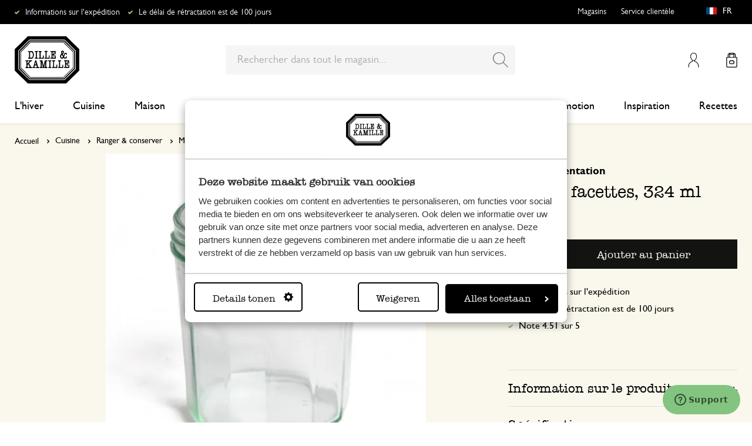

--- FILE ---
content_type: text/html; charset=UTF-8
request_url: https://www.dille-kamille.fr/bocal-a-facettes-324-ml-00004572.html
body_size: 37560
content:
<!doctype html>
<html lang="fr-FR">
    <head prefix="og: http://ogp.me/ns# fb: http://ogp.me/ns/fb# product: http://ogp.me/ns/product#">
        <script>
    var LOCALE = 'fr\u002DFR';
    var BASE_URL = 'https\u003A\u002F\u002Fwww.dille\u002Dkamille.fr\u002F';
    var require = {
        'baseUrl': 'https\u003A\u002F\u002Fwww.dille\u002Dkamille.fr\u002Fstatic\u002Fversion1766124103\u002Ffrontend\u002FXsarus\u002Fxsa\u002Ddlk\u002Ffr_FR'
    };</script>        <meta charset="utf-8"/>
<meta name="title" content="Bocal à facettes, 324 ml | Lacto-fermentation chez Dille &amp; Kamille"/>
<meta name="description" content="Découvrez notre Bocal à facettes, 324 ml à 1.5€ et bien plus encore dans la catégorie Lacto-fermentation. Livraison gratuite à partir de 50 € !"/>
<meta name="robots" content="INDEX,FOLLOW"/>
<meta name="viewport" content="width=device-width, initial-scale=1"/>
<meta name="format-detection" content="telephone=no"/>
<meta name="application-name" content="Dille Kamille"/>
<meta name="mobile-web-app-title" content="Dille Kamille"/>
<meta name="mobile-web-app-capable" content="yes"/>
<meta name="apple-mobile-web-app-title" content="Dille Kamille"/>
<meta name="apple-mobile-web-app-capable" content="yes"/>
<meta name="apple-mobile-web-app-status-bar-style" content="black-translucent"/>
<title>Bocal à facettes, 324 ml | Lacto-fermentation chez Dille &amp; Kamille</title>
                <link rel="stylesheet" type="text/css" media="all" href="https://www.dille-kamille.fr/static/version1766124103/frontend/Xsarus/xsa-dlk/fr_FR/css/site.min.css" />
<link rel="stylesheet" type="text/css" media="all" href="https://www.dille-kamille.fr/static/version1766124103/frontend/Xsarus/xsa-dlk/fr_FR/jquery/uppy/dist/uppy-custom.min.css" />
<link rel="shortcut icon" href="https://www.dille-kamille.fr/static/version1766124103/frontend/Xsarus/xsa-dlk/fr_FR/Magento_Theme/favicon.ico" />
<script src="https://www.dille-kamille.fr/static/version1766124103/frontend/Xsarus/xsa-dlk/fr_FR/requirejs/require.min.js"></script>
<script src="https://www.dille-kamille.fr/static/version1766124103/frontend/Xsarus/xsa-dlk/fr_FR/requirejs-min-resolver.min.js"></script>
<script src="https://www.dille-kamille.fr/static/version1766124103/frontend/Xsarus/xsa-dlk/fr_FR/mage/requirejs/mixins.min.js"></script>
<script src="https://www.dille-kamille.fr/static/version1766124103/frontend/Xsarus/xsa-dlk/fr_FR/requirejs-config.min.js"></script>
<script src="https://cdn-4.convertexperiments.com/v1/js/10046549-10047356.js"></script>
<link rel="icon" sizes="192x192" href="https://www.dille-kamille.fr/static/version1766124103/frontend/Xsarus/xsa-dlk/fr_FR/Magento_Theme/touch-icon.png" />
<link rel="canonical" href="https://www.dille-kamille.fr/bocal-a-facettes-324-ml-00004572.html" />
<link rel="icon" type="image/x-icon" href="https://dilka.xcdn.nl/media/favicon/default/favicon.png" />
<link rel="shortcut icon" type="image/x-icon" href="https://dilka.xcdn.nl/media/favicon/default/favicon.png" />
        <meta name="apple-mobile-web-app-title" content="Dille Kamille">
<meta name="application-name" content="Dille Kamille">
<meta name="msapplication-TileColor" content="#ffffff">
<meta name="theme-color" content="#ffffff">

<link rel="apple-touch-icon" sizes="180x180" href="https://www.dille-kamille.fr/static/version1766124103/frontend/Xsarus/xsa-dlk/fr_FR/Magento_Theme/apple-touch-icon.png">
<link rel="manifest" href="https://www.dille-kamille.fr/static/version1766124103/frontend/Xsarus/xsa-dlk/fr_FR/Magento_Theme/manifest.json">
<link rel="mask-icon" href="https://www.dille-kamille.fr/static/version1766124103/frontend/Xsarus/xsa-dlk/fr_FR/Magento_Theme/safari-pinned-tab.svg" color="#000000">

<link rel="preconnect" href="https://widgets.trustedshops.com" crossorigin="anonymous"><link rel="preconnect" href="https://connect.facebook.net" crossorigin="anonymous"><link rel="preconnect" href="https://static.hotjar.com" crossorigin="anonymous"><link rel="preconnect" href="https://bat.bing.com" crossorigin="anonymous"><link rel="preconnect" href="https://script.hotjar.com" crossorigin="anonymous"><link rel="preconnect" href="https://vars.hotjar.com" crossorigin="anonymous"><link rel="preconnect" href="https://vars.hotjar.com" crossorigin="anonymous"><link rel="preconnect" href="https://widgets.getsitecontrol.com" crossorigin="anonymous">

<!-- XSARUS Google Tag Manager-->
<script>(function(w,d,s,l,i){w[l]=w[l]||[];w[l].push({'gtm.start':
            new Date().getTime(),event:'gtm.js'});var f=d.getElementsByTagName(s)[0],
        j=d.createElement(s),dl=l!='dataLayer'?'&l='+l:'';j.async=true;j.src='https://producten.dille-kamille.fr/gtm.js?id='
        +i+dl;f.parentNode.insertBefore(j,f);
    })(window,document,'script','dataLayer','GTM-TD6ZPKM');</script>
<!-- End Google Tag Manager -->
    <script type="text/x-magento-init">
        {
            "*": {
                "Magento_PageCache/js/form-key-provider": {
                    "isPaginationCacheEnabled":
                        0                }
            }
        }
    </script>
<script type="text/x-magento-init">
    {
        "*": {
            "nonceInjector": {
                "nonce": "ODV3bm1pNzk5MHcwamR6c3RyejZvYmJxc3IxMDhjcWw\u003D"
        }
    }
}
</script>
<!-- added by Trusted Shops app: Start -->
<script src="https://integrations.etrusted.com/applications/widget.js/v2" async defer></script>
<!-- End -->
<link rel="alternate" hreflang="nl-nl" href="https://www.dille-kamille.nl/inmaakpot-met-facetten-deksel-apart-verkrijgbaar-310-ml-00004572.html" />
<link rel="alternate" hreflang="x-default" href="https://www.dille-kamille.nl/inmaakpot-met-facetten-deksel-apart-verkrijgbaar-310-ml-00004572.html" />
<link rel="alternate" hreflang="fr-fr" href="https://www.dille-kamille.fr/bocal-a-facettes-324-ml-00004572.html" />
<link rel="alternate" hreflang="de-de" href="https://www.dille-kamille.de/einmachglas-mit-facetten-deckel-separat-erhaltlich-324-ml-00004572.html" />
<link rel="alternate" hreflang="nl-be" href="https://www.dille-kamille.be/nl/inmaakpot-met-facetten-deksel-apart-verkrijgbaar-324-ml-00004572.html" />
<link rel="alternate" hreflang="fr-be" href="https://www.dille-kamille.be/fr/bocal-a-facettes-324-ml-00004572.html" />
<link rel="alternate" hreflang="de-at" href="https://www.dille-kamille.at/einmachglas-mit-facetten-deckel-separat-erhaltlich-324-ml-00004572.html" />
<link rel="alternate" hreflang="en-gb" href="https://www.dille-kamille.com/canning-jar-with-bevelled-rim-lids-available-separately-310-ml-00004572.html" />

<meta property="og:type" content="product" />
<meta property="og:title"
      content="Bocal&#x20;&#xE0;&#x20;facettes,&#x20;324&#x20;ml" />
<meta property="og:image"
      content="https://dilka.xcdn.nl/dilka/images/catalog/product/00004572_1.jpg?f=rs:fit:265:265/g:ce&amp;s=2d2d" />
<meta property="og:description"
      content="" />
<meta property="og:url" content="https://www.dille-kamille.fr/bocal-a-facettes-324-ml-00004572.html" />
    <meta property="product:price:amount" content="1.5"/>
    <meta property="product:price:currency"
      content="EUR"/>
    </head>
    <body data-container="body"
          data-mage-init='{"loaderAjax": {}, "loader": { "icon": "https://www.dille-kamille.fr/static/version1766124103/frontend/Xsarus/xsa-dlk/fr_FR/images/loader-2.gif"}}'
        id="html-body" class="catalog-product-view product-bocal-a-facettes-324-ml-00004572 storecode_fr_fr websitecode_dlk_fr page-layout-1column">
        <script>
    var STORE_CODE = 'fr_fr';
</script>
<!-- Google Tag Manager (noscript) -->

<noscript><iframe src="https://producten.dille-kamille.fr/ns.html?id=GTM-TD6ZPKM"
                  height="0" width="0" style="display:none;visibility:hidden"></iframe></noscript>
<!-- End Google Tag Manager (noscript) -->

<script type="text/x-magento-init">
    {
        "*": {
            "Magento_PageBuilder/js/widget-initializer": {
                "config": {"[data-content-type=\"slider\"][data-appearance=\"default\"]":{"Magento_PageBuilder\/js\/content-type\/slider\/appearance\/default\/widget":false},"[data-content-type=\"map\"]":{"Magento_PageBuilder\/js\/content-type\/map\/appearance\/default\/widget":false},"[data-content-type=\"row\"]":{"Magento_PageBuilder\/js\/content-type\/row\/appearance\/default\/widget":false},"[data-content-type=\"tabs\"]":{"Magento_PageBuilder\/js\/content-type\/tabs\/appearance\/default\/widget":false},"[data-content-type=\"slide\"]":{"Magento_PageBuilder\/js\/content-type\/slide\/appearance\/default\/widget":{"buttonSelector":".pagebuilder-slide-button","showOverlay":"hover","dataRole":"slide"}},"[data-content-type=\"banner\"]":{"Magento_PageBuilder\/js\/content-type\/banner\/appearance\/default\/widget":{"buttonSelector":".pagebuilder-banner-button","showOverlay":"hover","dataRole":"banner"}},"[data-content-type=\"buttons\"]":{"Magento_PageBuilder\/js\/content-type\/buttons\/appearance\/inline\/widget":false},"[data-content-type=\"products\"][data-appearance=\"carousel\"]":{"Magento_PageBuilder\/js\/content-type\/products\/appearance\/carousel\/widget":false},"[data-content-type=\"faq\"]":{"Xsarus_PageBuilderFaq\/js\/content-type\/faq\/appearance\/default\/widget":false}},
                "breakpoints": {"desktop":{"label":"Desktop","stage":true,"default":true,"class":"desktop-switcher","icon":"Magento_PageBuilder::css\/images\/switcher\/switcher-desktop.svg","conditions":{"min-width":"1024px"},"options":{"products":{"default":{"slidesToShow":"4"}}}},"tablet":{"conditions":{"max-width":"1024px","min-width":"768px"},"options":{"products":{"default":{"slidesToShow":"4"},"continuous":{"slidesToShow":"4"}}}},"mobile":{"label":"Mobile","stage":true,"class":"mobile-switcher","icon":"Magento_PageBuilder::css\/images\/switcher\/switcher-mobile.svg","media":"only screen and (max-width: 767px)","conditions":{"max-width":"768px","min-width":"640px"},"options":{"products":{"default":{"slidesToShow":"4"}}}},"mobile-small":{"conditions":{"max-width":"640px"},"options":{"products":{"default":{"slidesToShow":"2"},"continuous":{"slidesToShow":"2"}}}}}            }
        }
    }
</script>

<script type="text/x-magento-init">
    {
        "*": {
            "mage/cookies": {
                "expires": null,
                "path": "\u002F",
                "domain": ".www.dille\u002Dkamille.fr",
                "secure": true,
                "lifetime": "15000000"
            }
        }
    }
</script>
    <noscript>
        <div class="message global noscript">
            <div class="content">
                <p>
                    <strong>Javascript est désactivé dans votre navigateur.</strong>
                    <span>
                        Pour une expérience optimale sur notre site, veuillez autoriser Javascript sur votre navigateur.                    </span>
                </p>
            </div>
        </div>
    </noscript>

<script>
    window.cookiesConfig = window.cookiesConfig || {};
    window.cookiesConfig.secure = true;
</script><script>    require.config({
        map: {
            '*': {
                wysiwygAdapter: 'mage/adminhtml/wysiwyg/tiny_mce/tinymceAdapter'
            }
        }
    });</script><script>    require.config({
        paths: {
            googleMaps: 'https\u003A\u002F\u002Fmaps.googleapis.com\u002Fmaps\u002Fapi\u002Fjs\u003Fv\u003D3.56\u0026key\u003DAIzaSyCTOexW2FVdQjuGCV_ue9fkjOts\u002DMh6fpg'
        },
        config: {
            'Magento_PageBuilder/js/utils/map': {
                style: '',
            },
            'Magento_PageBuilder/js/content-type/map/preview': {
                apiKey: 'AIzaSyCTOexW2FVdQjuGCV_ue9fkjOts\u002DMh6fpg',
                apiKeyErrorMessage: 'You\u0020must\u0020provide\u0020a\u0020valid\u0020\u003Ca\u0020href\u003D\u0027https\u003A\u002F\u002Fwww.dille\u002Dkamille.fr\u002Fadminhtml\u002Fsystem_config\u002Fedit\u002Fsection\u002Fcms\u002F\u0023cms_pagebuilder\u002F\u0027\u0020target\u003D\u0027_blank\u0027\u003EGoogle\u0020Maps\u0020API\u0020key\u003C\u002Fa\u003E\u0020to\u0020use\u0020a\u0020map.'
            },
            'Magento_PageBuilder/js/form/element/map': {
                apiKey: 'AIzaSyCTOexW2FVdQjuGCV_ue9fkjOts\u002DMh6fpg',
                apiKeyErrorMessage: 'You\u0020must\u0020provide\u0020a\u0020valid\u0020\u003Ca\u0020href\u003D\u0027https\u003A\u002F\u002Fwww.dille\u002Dkamille.fr\u002Fadminhtml\u002Fsystem_config\u002Fedit\u002Fsection\u002Fcms\u002F\u0023cms_pagebuilder\u002F\u0027\u0020target\u003D\u0027_blank\u0027\u003EGoogle\u0020Maps\u0020API\u0020key\u003C\u002Fa\u003E\u0020to\u0020use\u0020a\u0020map.'
            },
        }
    });</script><script>
    require.config({
        shim: {
            'Magento_PageBuilder/js/utils/map': {
                deps: ['googleMaps']
            }
        }
    });</script>

<script type="text/x-magento-init">
    {
        "*": {
            "xsarusGtmDataLayer": {"dataLayer" : "dataLayer"},
            "xsarusGtmEvents": {"dataLayer" : "dataLayer"}
        }
    }
</script>
<div class="page-wrapper"><div class="page messages"><div data-bind="scope: 'messages'">
    <!-- ko if: cookieMessages && cookieMessages.length > 0 -->
    <div aria-atomic="true" role="alert" data-bind="foreach: { data: cookieMessages, as: 'message' }" class="messages">
        <div data-bind="attr: {
            class: 'message-' + message.type + ' ' + message.type + ' message',
            'data-message': message.text,
            'data-ui-id': 'message-' + message.type
        }">
            <div data-bind="html: $parent.prepareMessageForHtml(message.text)"></div>
        </div>
    </div>
    <!-- /ko -->

    <!-- ko if: messages().messages && messages().messages.length > 0 -->
    <div aria-atomic="true" role="alert" class="messages" data-bind="foreach: {
        data: messages().messages, as: 'message'
    }">
        <div data-bind="attr: {
            class: 'message-' + message.type + ' ' + message.type + ' message',
            'data-message': message.text,
            'data-ui-id': 'message-' + message.type
        }">
            <div data-bind="html: $parent.prepareMessageForHtml(message.text)"></div>
        </div>
    </div>
    <!-- /ko -->
</div>
<script type="text/x-magento-init">
    {
        "*": {
            "Magento_Ui/js/core/app": {
                "components": {
                        "messages": {
                            "component": "Magento_Theme/js/view/messages"
                        }
                    }
                }
            }
    }
</script>
<div data-placeholder="messages"></div>
</div><header class="page-header"><div class="header-usps">    <ul class="usp header">
                    <li class="">
                                    <a href=" https://service.dille-kamille.com/hc/fr/articles/14337716925724-Frais-d-exp%C3%A9dition-et-possibilit%C3%A9s" >
                                                Informations sur l'expédition                                             </a>
                                            </li>
                    <li class="">
                                    <a href=" https://service.dille-kamille.com/hc/fr/categories/22844423165724-Retours" >
                                                Le délai de rétractation est de 100 jours                                            </a>
                                            </li>
            </ul>
</div><div class="header content"><a class="action skip contentarea"
   href="#contentarea">
    <span>
        Aller au contenu    </span>
</a>
<a class="logo dlk-logo" href="https://www.dille-kamille.fr/" title="">
    <img src="https://www.dille-kamille.fr/static/version1766124103/frontend/Xsarus/xsa-dlk/fr_FR/images/dille-kamille.svg" alt="">
</a>

<button type="button" data-action="toggle-nav" class="action nav-toggle">
    <span>Menu</span>
</button>

<div class="search-toggle">
    <input class="search-toggle__input" type="search" placeholder="Rechercher dans tout le magasin" />
</div>
<div class="link my-account-link">
    <a href="https://www.dille-kamille.fr/customer/account/">Mon compte</a>
</div>

<div data-block="minicart" class="minicart-wrapper">
    <a class="action showcart" href="https://www.dille-kamille.fr/checkout/cart/"
       data-bind="scope: 'minicart_content'">
        <span class="text">Mon panier</span>
        <span class="counter qty empty"
              data-bind="css: { empty: !!getCartParam('summary_count') == false && !isLoading() },
               blockLoader: isLoading">
            <span class="counter-number">
                <!-- ko if: getCartParam('summary_count') -->
                <!-- ko text: getCartParam('summary_count').toLocaleString(window.LOCALE) --><!-- /ko -->
                <!-- /ko -->
            </span>
            <span class="counter-label">
            <!-- ko if: getCartParam('summary_count') -->
                <!-- ko text: getCartParam('summary_count').toLocaleString(window.LOCALE) --><!-- /ko -->
                <!-- ko i18n: 'items' --><!-- /ko -->
            <!-- /ko -->
            </span>
        </span>
    </a>
                    <script>            require(['jquery'], function ($) {
                $('a.action.showcart').on('click', function() {
                    $(document.body).trigger('processStart');
                });
            });</script>        <script>window.checkout = {"shoppingCartUrl":"https:\/\/www.dille-kamille.fr\/checkout\/cart\/","checkoutUrl":"https:\/\/www.dille-kamille.fr\/secure\/checkout\/","updateItemQtyUrl":"https:\/\/www.dille-kamille.fr\/checkout\/sidebar\/updateItemQty\/","removeItemUrl":"https:\/\/www.dille-kamille.fr\/checkout\/sidebar\/removeItem\/","imageTemplate":"Magento_Catalog\/product\/image_with_borders","baseUrl":"https:\/\/www.dille-kamille.fr\/","minicartMaxItemsVisible":5,"websiteId":"2","maxItemsToDisplay":10,"storeId":"2","storeGroupId":"2","customerLoginUrl":"https:\/\/www.dille-kamille.fr\/customer\/account\/login\/referer\/aHR0cHM6Ly93d3cuZGlsbGUta2FtaWxsZS5mci9ib2NhbC1hLWZhY2V0dGVzLTMyNC1tbC0wMDAwNDU3Mi5odG1s\/","isRedirectRequired":false,"autocomplete":"off","captcha":{"user_login":{"isCaseSensitive":false,"imageHeight":50,"imageSrc":"","refreshUrl":"https:\/\/www.dille-kamille.fr\/captcha\/refresh\/","isRequired":false,"timestamp":1768970893}}}</script>    <script type="text/x-magento-init">
    {
        "[data-block='minicart']": {
            "Magento_Ui/js/core/app": {"components":{"minicart_content":{"children":{"subtotal.container":{"children":{"subtotal":{"children":{"subtotal.totals":{"config":{"display_cart_subtotal_incl_tax":1,"display_cart_subtotal_excl_tax":0,"template":"Magento_Tax\/checkout\/minicart\/subtotal\/totals"},"component":"Magento_Tax\/js\/view\/checkout\/minicart\/subtotal\/totals","children":{"subtotal.totals.msrp":{"component":"Magento_Msrp\/js\/view\/checkout\/minicart\/subtotal\/totals","config":{"displayArea":"minicart-subtotal-hidden","template":"Magento_Msrp\/checkout\/minicart\/subtotal\/totals"}}}}},"component":"uiComponent","config":{"template":"Magento_Checkout\/minicart\/subtotal"}}},"component":"uiComponent","config":{"displayArea":"subtotalContainer"}},"item.renderer":{"component":"Magento_Checkout\/js\/view\/cart-item-renderer","config":{"displayArea":"defaultRenderer","template":"Magento_Checkout\/minicart\/item\/default"},"children":{"item.image":{"component":"Magento_Catalog\/js\/view\/image","config":{"template":"Magento_Catalog\/product\/image","displayArea":"itemImage"}},"checkout.cart.item.price.sidebar":{"component":"uiComponent","config":{"template":"Magento_Checkout\/minicart\/item\/price","displayArea":"priceSidebar"}}}},"extra_info":{"component":"uiComponent","config":{"displayArea":"extraInfo"}},"promotion":{"component":"uiComponent","config":{"displayArea":"promotion"}}},"config":{"itemRenderer":{"default":"defaultRenderer","simple":"defaultRenderer","virtual":"defaultRenderer"},"template":"Magento_Checkout\/minicart\/content"},"component":"Magento_Checkout\/js\/view\/minicart"}},"types":[]}        },
        "*": {
            "Magento_Ui/js/block-loader": "https\u003A\u002F\u002Fwww.dille\u002Dkamille.fr\u002Fstatic\u002Fversion1766124103\u002Ffrontend\u002FXsarus\u002Fxsa\u002Ddlk\u002Ffr_FR\u002Fimages\u002Floader\u002D1.gif"
        }
    }
    </script>
</div>
<div class="block block-search">
    <div class="block block-title"><strong>Chercher</strong></div>
    <div class="block block-content">
        <form class="form minisearch" id="search_mini_form"
              action="https://www.dille-kamille.fr/catalogsearch/result/" method="get">
                        <div class="field search">
                <label class="label" for="search" data-role="minisearch-label">
                    <span>Chercher</span>
                </label>
                <div class="control">
                    <input id="search"
                           data-mage-init='{
                            "quickSearch": {
                                "formSelector": "#search_mini_form",
                                "url": "https://www.dille-kamille.fr/search/ajax/suggest/",
                                "destinationSelector": "#search_autocomplete",
                                "minSearchLength": "2"
                            }
                        }'
                           type="search"
                           name="q"
                           value=""
                           placeholder="Rechercher&#x20;dans&#x20;tout&#x20;le&#x20;magasin..."
                           class="input-text"
                           maxlength="128"
                           role="combobox"
                           aria-haspopup="false"
                           aria-autocomplete="both"
                           autocomplete="off"
                           aria-expanded="false"/>
                    <div id="search_autocomplete" class="search-autocomplete"></div>
                    <div class="nested">
    <a class="action advanced" href="https://www.dille-kamille.fr/catalogsearch/advanced/" data-action="advanced-search">
        Recherche avancée    </a>
</div>
<script
    id="autocomplete-item-template"
    type="text/x-magento-template"
    data-url="https://www.dille-kamille.fr/search/ajax/suggest/">
    <% if (data.type === 'product') { %>
        <li
            class="<%- data.row_class %> product-item"
            id="qs-option-<%- data.index %>"
            data-url="<%- data.url %>"
            role="option">
            <% if (data.image) { %>
                <img class="qs-option-image" src="<%- data.image %>" alt="<%- data.title %>">
            <% } %>

            <div class="qs-option-info-container">
                <span class="qs-option-name"><%= data.title %></span>

                <div class="price-box">
                    <% if (Math.abs(data.final_price - data.price) < 0.0001) { %>
                        <span class="price-container">
                            <span class="price-wrapper">
                                <span class="price"><%= autocompleteFormatPrice(data.price) %></span>
                            </span>
                        </span>
                    <% } else { %>
                        <span class="special-price">
                            <span class="price-container">
                                <span class="price-label">Prix spécial</span>
                                <span class="price-wrapper">
                                    <span class="price"><%= autocompleteFormatPrice(data.final_price) %></span>
                                </span>
                            </span>
                        </span>

                        <span class="old-price sly-old-price">
                            <span class="price-container">
                                <span class="price-label">Prix normal</span>
                                <span class="price-wrapper">
                                    <span class="price"><%= autocompleteFormatPrice(data.price) %></span>
                                </span>
                            </span>
                        </span>
                    <% } %>
                </div>
            </div>
        </li>
    <% } else if (data.type === 'suggestion') { %>
        <li class="<%- data.row_class %>" id="qs-option-<%- data.index %>" role="option">
            <span class="qs-option-name"><%= data.title %></span>
            <span aria-hidden="true" class="amount"><%- data.num_results %></span>
        </li>
    <% } else if (data.type === 'suggestion_group') { %>
        <li class="<%- data.row_class %> qs-suggestion-heading" id="qs-option-<%- data.index %>" role="option">
            <span class="qs-option-name"><%= data.title %></span>
            <span aria-hidden="true" class="amount"><%- data.num_results %></span>
        </li>
        <% _.each (data.suggestions, function (suggestion, index) { %>
            <li class="<%- suggestion.row_class %> qs-suggestion-item"
                id="qs-option-<%- data.index %>-<%- index %>"
                <% if (suggestion.url) { %>
                    data-url="<%- suggestion.url %>"
                <% } %>
                role="option"
            >
                <span class="qs-option-name"><%= suggestion.title %></span>
            </li>
        <% }); %>
    <% } %>
</script>
<script type="text/javascript">
    require(['Magento_Catalog/js/price-utils'], function(priceUtils){
        window['autocompleteFormatPrice'] = function(price) {
            return priceUtils.formatPrice(price, {"pattern":"%s","precision":2,"requiredPrecision":2,"decimalSymbol":",","groupSymbol":"\u202f","groupLength":3,"integerRequired":false});
        };
    });
</script>
<script>
    require(["jquery"], function($) {
        $("#search_autocomplete").on('contentUpdated', function () {
            // listen to contentUpdated triggered in Amasty_Xsearch::js/form-mini.js
            let productListInitialized = $("#search_autocomplete #amasty-shopby-product-list").length === 1;
            // and check for a product list
            if (productListInitialized) {
                let searchQuery = $('.amsearch-wrapper-input #search').val();
                let resultCount;
                if ($('.amsearch-more-results').length === 1) {
                    resultCount = $('.amsearch-more-results').data('gtm-autocomplete-result-count');
                } else {
                    resultCount = $('.amsearch-wrapper-content .amsearch-item.product-item').length
                }
                if (searchQuery && resultCount) {
                    dataLayer.push({
                        'event': 'gaEvent',
                        'eventCategory': 'on site search',
                        'eventAction': 'results shown',
                        'eventLabel': resultCount + ' results shown for query ' + searchQuery,
                        'eventValue': undefined,
                        'eventNonInt': false
                    })
                }
                if ($('#search').is(":focus")) {
                    if (searchQuery && resultCount === 0) {
                        dataLayer.push({
                            'event': 'gaEvent',
                            'eventCategory': 'on site search',
                            'eventAction': 'results shown',
                            'eventLabel': resultCount + ' results shown for query ' + searchQuery,
                            'eventValue': undefined,
                            'eventNonInt': false
                        })
                    }
                }

                /**
                 * Bind click event handlers to every item in a list
                 * @param listSelector                  selector for the list element
                 * @param itemSelector                  selector for the item element
                 * @param eventLabelPrefix              prefix for the eventLabel property in the DL
                 */
                let initAutocompleteListEvents = function (listSelector, itemSelector, eventLabelPrefix) {
                    $(listSelector + ' ' + itemSelector).each(function (index, element) {
                        $(element).on('click', function (e) {
                            // 1-based index of the item in the container
                            let itemAt = $(this).parent().children(itemSelector).index(this) + 1;
                            let eventLabel = eventLabelPrefix + ' ' + itemAt + ' clicked for query ' + searchQuery;
                            if (itemAt && eventLabel) {
                                dataLayer.push({
                                    'event': 'gaEvent',
                                    'eventCategory': 'on site search',
                                    'eventAction': 'result clicked',
                                    'eventLabel': eventLabel,
                                    'eventValue': undefined,
                                    'eventNonInt': false
                                })
                            }
                        });
                    });
                };
                initAutocompleteListEvents('.amsearch-wrapper-content', '.amsearch-item.product-item', 'item');
                initAutocompleteListEvents('.amsearch-item-container.category', '.amsearch-item', 'category');
                initAutocompleteListEvents('.amsearch-item-container.popular_searches', '.amsearch-item', 'popular search term');
                initAutocompleteListEvents('.amsearch-item-container.page', '.amsearch-item', 'page term');
            }
        });
    });
</script>
                </div>
            </div>
            <div class="actions">
                <button type="submit"
                        title="Chercher"
                        class="action search"
                        aria-label="Search"
                >
                    <span>Chercher</span>
                </button>
            </div>
        </form>
    </div>
</div>
<nav class="nav"><div class="nav-panel">
<!-- Categories Dropdown Trigger for A/B Testing -->
<div class="categories-dropdown">
    <button type="button" class="categories-dropdown__trigger">
        Toutes les catégories        <span class="categories-dropdown__arrow">
            <svg xmlns="http://www.w3.org/2000/svg" height="1rem" viewBox="0 0 6.3 10.5"><path d="M0.3,0.3c-0.4,0.4-0.4,1,0,1.4l3.5,3.5L0.3,8.8c-0.4,0.4-0.4,1,0,1.4s1,0.4,1.4,0L6,6c0.2-0.2,0.3-0.4,0.3-0.7 C6.3,5,6.2,4.7,6,4.5L1.8,0.3C1.4-0.1,0.7-0.1,0.3,0.3C0.3,0.3,0.3,0.3,0.3,0.3z"/></svg>
        </span>
    </button>
</div>



<nav class="navigation">
    <div class="nav-header">
        <a class="logo" href="https://www.dille-kamille.fr/" title="">
            <img src="https://www.dille-kamille.fr/static/version1766124103/frontend/Xsarus/xsa-dlk/fr_FR/images/dille-kamille.svg" alt="">
        </a>
        <span data-action="toggle-nav" class="action nav-close">
            <span>Fermer</span></span>
    </div>
    <div class="level-1-backdrop"></div>
    <ul class="level-1 menu-main">
                        <li class="category-item level-1 nav-1-1 first  level-top parent">
                            <a href="https://www.dille-kamille.fr/l-hiver/">
                    <span>L'hiver</span>
                </a>
                                    <div
    class="menu-sub"
    >
    <button type="button" class="menu-sub__back" data-action="back-nav">
        Toutes les catégories    </button>
        <span data-action="toggle-nav" class="action nav-close">
        <span>Fermer</span>
    </span>
        <ul class="list-unstyle">
                <li class="menu-sub__all">
                            <a href="https://www.dille-kamille.fr/l-hiver/">
                    <strong>
                        Tout dans L'hiver                    </strong>
                </a>
                    </li>
                                <li class="category-item level-2 nav-2-1 first   level-top ">
                            <a href="https://www.dille-kamille.fr/l-hiver/un-the-et-une-pause-pour-soi/">
                                        <span>Un thé et une pause pour soi</span>
                                    </a>
                                </li>
                        <li class="category-item level-2 nav-2-2   level-top ">
                            <a href="https://www.dille-kamille.fr/l-hiver/avant-de-dormir/">
                                        <span>Avant de dormir</span>
                                    </a>
                                </li>
                        <li class="category-item level-2 nav-2-3   level-top ">
                            <a href="https://www.dille-kamille.fr/l-hiver/un-menu-equilibre/">
                                        <span>Un menu équilibré</span>
                                    </a>
                                </li>
                        <li class="category-item level-2 nav-2-4   level-top ">
                            <a href="https://www.dille-kamille.fr/l-hiver/le-vert-apaise/">
                                        <span>Le vert apaise</span>
                                    </a>
                                </li>
                        <li class="category-item level-2 nav-2-5  last  level-top ">
                            <a href="https://www.dille-kamille.fr/l-hiver/oiseaux-visiteurs/">
                                        <span>Oiseaux visiteurs</span>
                                    </a>
                                </li>
            </ul>
        <div class="collection-menu level-top">
        <style>#html-body [data-pb-style=CBC0T77]{justify-content:flex-start;display:flex;flex-direction:column;background-position:left top;background-size:cover;background-repeat:no-repeat;background-attachment:scroll;border-style:none;border-width:1px;border-radius:0;margin:0 0 10px;padding:10px}#html-body [data-pb-style=ELCU3PJ]{border-style:none}#html-body [data-pb-style=EQK5VA0]{padding-bottom:133.33333333333331%}@media only screen and (max-width: 768px) { #html-body [data-pb-style=ELCU3PJ]{border-style:none}#html-body [data-pb-style=EQK5VA0]{padding-bottom:133.33333333333331%} }</style><div data-content-type="row" data-appearance="contained" data-element="main"><div data-enable-parallax="0" data-parallax-speed="0.5" data-background-images="{}" data-video-fallback-src="" data-element="inner" data-pb-style="CBC0T77"><figure data-content-type="image" data-appearance="full-width" data-dille-content="" data-element="main" data-pb-style="ELCU3PJ"><div class="lazy-image"><div class="ratio" data-pb-style="EQK5VA0"></div><picture class="xs-lazy-load"><source media="(min-width: 1024px)" srcset="https://dilka.xcdn.nl/media/wysiwyg/Menu_banner_winter_2025_1.jpg" alt="" title="" height="600" width="450" data-element="desktop_image"><source srcset="https://dilka.xcdn.nl/media/wysiwyg/Menu_banner_winter_2025_1.jpg" alt="" title="" height="600" width="450" data-element="desktop_image"><img loading="lazy" srcset="https://dilka.xcdn.nl/media/wysiwyg/Menu_banner_winter_2025_1.jpg" alt="" title="" height="600" width="450" data-element="mobile_image"></picture></div></figure></div></div>    </div>
    </div>
                    </li>
                        <li class="category-item level-1 nav-1-2  level-top parent">
                            <a href="https://www.dille-kamille.fr/cuisine/">
                    <span>Cuisine</span>
                </a>
                                    <div
    class="menu-sub"
    >
    <button type="button" class="menu-sub__back" data-action="back-nav">
        Toutes les catégories    </button>
        <span data-action="toggle-nav" class="action nav-close">
        <span>Fermer</span>
    </span>
        <ul class="list-unstyle">
                <li class="menu-sub__all">
                            <a href="https://www.dille-kamille.fr/cuisine/">
                    <strong>
                        Tout dans Cuisine                    </strong>
                </a>
                    </li>
                                <li class="category-item level-2 nav-2-1 first   level-top parent">
                            <a href="https://www.dille-kamille.fr/cuisine/vaisselle/">
                                        <span>Vaisselle</span>
                                    </a>
                                    <div
    class="menu-sub"
    aria-expanded="false" >
    <button type="button" class="menu-sub__back" data-action="back-nav">
        Toutes les catégories    </button>
        <ul class="list-unstyle">
                <li class="menu-sub__all">
                            <a href="https://www.dille-kamille.fr/cuisine/vaisselle/">
                    <strong>
                        Tout dans Vaisselle                    </strong>
                </a>
                    </li>
                                <li class="category-item level-3 nav-3-1 first   level-top parent">
                            <a href="https://www.dille-kamille.fr/cuisine/vaisselle/sets-de-vaisselle/">
                                        <span>Sets de vaisselle</span>
                                    </a>
                                    <div
    class="menu-sub"
    >
    <button type="button" class="menu-sub__back" data-action="back-nav">
        Toutes les catégories    </button>
        <span data-action="toggle-nav" class="action nav-close">
        <span>Fermer</span>
    </span>
        <ul class="list-unstyle">
                <li class="menu-sub__all">
                            <a href="https://www.dille-kamille.fr/cuisine/vaisselle/sets-de-vaisselle/">
                    <strong>
                        Tout dans Sets de vaisselle                    </strong>
                </a>
                    </li>
                                <li class="category-item level-4 nav-4-1 first   level-top ">
                            <a href="https://www.dille-kamille.fr/cuisine/vaisselle/sets-de-vaisselle/vaisselle-emaillee/">
                                        <span>Vaisselle émaillée</span>
                                    </a>
                                </li>
                        <li class="category-item level-4 nav-4-2   level-top ">
                            <a href="https://www.dille-kamille.fr/cuisine/vaisselle/sets-de-vaisselle/vaisselle-terre-cuite/">
                                        <span>Vaisselle 'Terre cuite'</span>
                                    </a>
                                </li>
                        <li class="category-item level-4 nav-4-3   level-top ">
                            <a href="https://www.dille-kamille.fr/cuisine/vaisselle/sets-de-vaisselle/vaisselle-porcelaine/">
                                        <span>Vaisselle, porcelaine</span>
                                    </a>
                                </li>
                        <li class="category-item level-4 nav-4-4   level-top ">
                            <a href="https://www.dille-kamille.fr/cuisine/vaisselle/sets-de-vaisselle/vaisselle-fleurs-gres/">
                                        <span>Vaisselle 'Fleurs', grès</span>
                                    </a>
                                </li>
                        <li class="category-item level-4 nav-4-5   level-top ">
                            <a href="https://www.dille-kamille.fr/cuisine/vaisselle/sets-de-vaisselle/vaisselle-email-reactif-gres/">
                                        <span>Vaisselle, émail réactif, grès</span>
                                    </a>
                                </li>
                        <li class="category-item level-4 nav-4-6   level-top ">
                            <a href="https://www.dille-kamille.fr/cuisine/vaisselle/sets-de-vaisselle/vaisselle-organique-porcelaine/">
                                        <span>Vaisselle 'Organique', porcelaine</span>
                                    </a>
                                </li>
                        <li class="category-item level-4 nav-4-7   level-top ">
                            <a href="https://www.dille-kamille.fr/cuisine/vaisselle/sets-de-vaisselle/vaisselle-bleu-blanc-porcelaine/">
                                        <span>Vaisselle 'Bleu-blanc', porcelaine</span>
                                    </a>
                                </li>
                        <li class="category-item level-4 nav-4-8   level-top ">
                            <a href="https://www.dille-kamille.fr/cuisine/vaisselle/sets-de-vaisselle/vaisselle-les-brindilles-gres/">
                                        <span>Vaisselle 'Les brindilles', grès</span>
                                    </a>
                                </li>
                        <li class="category-item level-4 nav-4-9   level-top ">
                            <a href="https://www.dille-kamille.fr/cuisine/vaisselle/sets-de-vaisselle/servies-beige-spikkel-steengoed/">
                                        <span>Vaisselle 'Beige moucheté', grès</span>
                                    </a>
                                </li>
                        <li class="category-item level-4 nav-4-10  last  level-top ">
                            <a href="https://www.dille-kamille.fr/cuisine/vaisselle/sets-de-vaisselle/vaisselle-cameo-porcelaine/">
                                        <span>Vaisselle 'Cameo', porcelaine</span>
                                    </a>
                                </li>
            </ul>
    </div>
                    </li>
                        <li class="category-item level-3 nav-3-2   level-top parent">
                            <a href="https://www.dille-kamille.fr/cuisine/vaisselle/mugs/">
                                        <span>Mugs</span>
                                    </a>
                                    <div
    class="menu-sub"
    >
    <button type="button" class="menu-sub__back" data-action="back-nav">
        Toutes les catégories    </button>
        <span data-action="toggle-nav" class="action nav-close">
        <span>Fermer</span>
    </span>
        <ul class="list-unstyle">
                <li class="menu-sub__all">
                            <a href="https://www.dille-kamille.fr/cuisine/vaisselle/mugs/">
                    <strong>
                        Tout dans Mugs                    </strong>
                </a>
                    </li>
                                <li class="category-item level-4 nav-4-1 first  last  level-top ">
                            <a href="https://www.dille-kamille.fr/cuisine/vaisselle/mugs/gobelet-facade/">
                                        <span>Gobelet façade</span>
                                    </a>
                                </li>
            </ul>
    </div>
                    </li>
                        <li class="category-item level-3 nav-3-3   level-top ">
                            <a href="https://www.dille-kamille.fr/cuisine/vaisselle/tasses/">
                                        <span>Tasses</span>
                                    </a>
                                </li>
                        <li class="category-item level-3 nav-3-4   level-top parent">
                            <a href="https://www.dille-kamille.fr/cuisine/vaisselle/assiettes/">
                                        <span>Assiettes</span>
                                    </a>
                                    <div
    class="menu-sub"
    >
    <button type="button" class="menu-sub__back" data-action="back-nav">
        Toutes les catégories    </button>
        <span data-action="toggle-nav" class="action nav-close">
        <span>Fermer</span>
    </span>
        <ul class="list-unstyle">
                <li class="menu-sub__all">
                            <a href="https://www.dille-kamille.fr/cuisine/vaisselle/assiettes/">
                    <strong>
                        Tout dans Assiettes                    </strong>
                </a>
                    </li>
                                <li class="category-item level-4 nav-4-1 first   level-top ">
                            <a href="https://www.dille-kamille.fr/cuisine/vaisselle/assiettes/assiettes-plates/">
                                        <span>Assiettes Plates</span>
                                    </a>
                                </li>
                        <li class="category-item level-4 nav-4-2   level-top ">
                            <a href="https://www.dille-kamille.fr/cuisine/vaisselle/assiettes/assiettes-creuses/">
                                        <span>Assiettes creuses</span>
                                    </a>
                                </li>
                        <li class="category-item level-4 nav-4-3   level-top ">
                            <a href="https://www.dille-kamille.fr/cuisine/vaisselle/assiettes/assiettes-a-pates/">
                                        <span>Assiettes à pâtes</span>
                                    </a>
                                </li>
                        <li class="category-item level-4 nav-4-4   level-top ">
                            <a href="https://www.dille-kamille.fr/cuisine/vaisselle/assiettes/assiettes-a-petit-dejeuner/">
                                        <span>Assiettes à petit-déjeuner</span>
                                    </a>
                                </li>
                        <li class="category-item level-4 nav-4-5   level-top ">
                            <a href="https://www.dille-kamille.fr/cuisine/vaisselle/assiettes/assiettes-a-dessert/">
                                        <span>Assiettes à dessert</span>
                                    </a>
                                </li>
                        <li class="category-item level-4 nav-4-6  last  level-top ">
                            <a href="https://www.dille-kamille.fr/cuisine/vaisselle/assiettes/assiettes-de-presentation/">
                                        <span>Assiettes de présentation</span>
                                    </a>
                                </li>
            </ul>
    </div>
                    </li>
                        <li class="category-item level-3 nav-3-5   level-top parent">
                            <a href="https://www.dille-kamille.fr/cuisine/vaisselle/verres/">
                                        <span>Verres</span>
                                    </a>
                                    <div
    class="menu-sub"
    >
    <button type="button" class="menu-sub__back" data-action="back-nav">
        Toutes les catégories    </button>
        <span data-action="toggle-nav" class="action nav-close">
        <span>Fermer</span>
    </span>
        <ul class="list-unstyle">
                <li class="menu-sub__all">
                            <a href="https://www.dille-kamille.fr/cuisine/vaisselle/verres/">
                    <strong>
                        Tout dans Verres                    </strong>
                </a>
                    </li>
                                <li class="category-item level-4 nav-4-1 first   level-top ">
                            <a href="https://www.dille-kamille.fr/cuisine/vaisselle/verres/verres-a-eau/">
                                        <span>Verres à eau</span>
                                    </a>
                                </li>
                        <li class="category-item level-4 nav-4-2   level-top ">
                            <a href="https://www.dille-kamille.fr/cuisine/vaisselle/verres/verres-a-the/">
                                        <span>Verres à thé</span>
                                    </a>
                                </li>
                        <li class="category-item level-4 nav-4-3   level-top ">
                            <a href="https://www.dille-kamille.fr/cuisine/vaisselle/verres/verres-a-cafe/">
                                        <span>Verres à café</span>
                                    </a>
                                </li>
                        <li class="category-item level-4 nav-4-4   level-top ">
                            <a href="https://www.dille-kamille.fr/cuisine/vaisselle/verres/verres-a-vin/">
                                        <span>Verres à vin</span>
                                    </a>
                                </li>
                        <li class="category-item level-4 nav-4-5   level-top ">
                            <a href="https://www.dille-kamille.fr/cuisine/vaisselle/verres/carafes/">
                                        <span>Carafes</span>
                                    </a>
                                </li>
                        <li class="category-item level-4 nav-4-6   level-top ">
                            <a href="https://www.dille-kamille.fr/cuisine/vaisselle/verres/verre-recycle/">
                                        <span>Verre recyclé</span>
                                    </a>
                                </li>
                        <li class="category-item level-4 nav-4-7  last  level-top ">
                            <a href="https://www.dille-kamille.fr/cuisine/vaisselle/verres/pailles-et-accessoires/">
                                        <span>Pailles et accessoires</span>
                                    </a>
                                </li>
            </ul>
    </div>
                    </li>
                        <li class="category-item level-3 nav-3-6   level-top ">
                            <a href="https://www.dille-kamille.fr/cuisine/vaisselle/bols-a-soupe/">
                                        <span>Bols à soupe</span>
                                    </a>
                                </li>
                        <li class="category-item level-3 nav-3-7   level-top parent">
                            <a href="https://www.dille-kamille.fr/cuisine/vaisselle/bols/">
                                        <span>Bols</span>
                                    </a>
                                    <div
    class="menu-sub"
    >
    <button type="button" class="menu-sub__back" data-action="back-nav">
        Toutes les catégories    </button>
        <span data-action="toggle-nav" class="action nav-close">
        <span>Fermer</span>
    </span>
        <ul class="list-unstyle">
                <li class="menu-sub__all">
                            <a href="https://www.dille-kamille.fr/cuisine/vaisselle/bols/">
                    <strong>
                        Tout dans Bols                    </strong>
                </a>
                    </li>
                                <li class="category-item level-4 nav-4-1 first   level-top ">
                            <a href="https://www.dille-kamille.fr/cuisine/vaisselle/bols/corbeilles-a-fruits/">
                                        <span>Corbeilles á fruits</span>
                                    </a>
                                </li>
                        <li class="category-item level-4 nav-4-2   level-top ">
                            <a href="https://www.dille-kamille.fr/cuisine/vaisselle/bols/plats-de-service/">
                                        <span>Plats de service</span>
                                    </a>
                                </li>
                        <li class="category-item level-4 nav-4-3   level-top ">
                            <a href="https://www.dille-kamille.fr/cuisine/vaisselle/bols/saladiers/">
                                        <span>Saladiers</span>
                                    </a>
                                </li>
                        <li class="category-item level-4 nav-4-4   level-top ">
                            <a href="https://www.dille-kamille.fr/cuisine/vaisselle/bols/plats-a-tapas/">
                                        <span>Plats à tapas</span>
                                    </a>
                                </li>
                        <li class="category-item level-4 nav-4-5   level-top ">
                            <a href="https://www.dille-kamille.fr/cuisine/vaisselle/bols/bols-essentiels/">
                                        <span>Bols essentiels</span>
                                    </a>
                                </li>
                        <li class="category-item level-4 nav-4-6  last  level-top ">
                            <a href="https://www.dille-kamille.fr/cuisine/vaisselle/bols/petits-bols/">
                                        <span>Petits bols</span>
                                    </a>
                                </li>
            </ul>
    </div>
                    </li>
                        <li class="category-item level-3 nav-3-8   level-top ">
                            <a href="https://www.dille-kamille.fr/cuisine/vaisselle/plat-a-tarte/">
                                        <span>Plat à tarte</span>
                                    </a>
                                </li>
                        <li class="category-item level-3 nav-3-9   level-top ">
                            <a href="https://www.dille-kamille.fr/cuisine/vaisselle/carafes/">
                                        <span>Carafes</span>
                                    </a>
                                </li>
                        <li class="category-item level-3 nav-3-10   level-top ">
                            <a href="https://www.dille-kamille.fr/cuisine/vaisselle/dessert/">
                                        <span>Dessert</span>
                                    </a>
                                </li>
                        <li class="category-item level-3 nav-3-11   level-top ">
                            <a href="https://www.dille-kamille.fr/cuisine/vaisselle/coquetiers/">
                                        <span>Coquetiers</span>
                                    </a>
                                </li>
                        <li class="category-item level-3 nav-3-12  last  level-top ">
                            <a href="https://www.dille-kamille.fr/cuisine/vaisselle/beurrier/">
                                        <span>Beurrier</span>
                                    </a>
                                </li>
            </ul>
    </div>
                    </li>
                        <li class="category-item level-2 nav-2-2   level-top parent">
                            <a href="https://www.dille-kamille.fr/cuisine/ustensiles-de-cuisine/">
                                        <span>Ustensiles de cuisine</span>
                                    </a>
                                    <div
    class="menu-sub"
    aria-expanded="false" >
    <button type="button" class="menu-sub__back" data-action="back-nav">
        Toutes les catégories    </button>
        <ul class="list-unstyle">
                <li class="menu-sub__all">
                            <a href="https://www.dille-kamille.fr/cuisine/ustensiles-de-cuisine/">
                    <strong>
                        Tout dans Ustensiles de cuisine                    </strong>
                </a>
                    </li>
                                <li class="category-item level-3 nav-3-1 first   level-top ">
                            <a href="https://www.dille-kamille.fr/cuisine/ustensiles-de-cuisine/moudre/">
                                        <span>Moudre</span>
                                    </a>
                                </li>
                        <li class="category-item level-3 nav-3-2   level-top parent">
                            <a href="https://www.dille-kamille.fr/cuisine/ustensiles-de-cuisine/moulins-a-sel-et-a-poivre/">
                                        <span>Moulins à sel et à poivre</span>
                                    </a>
                                    <div
    class="menu-sub"
    >
    <button type="button" class="menu-sub__back" data-action="back-nav">
        Toutes les catégories    </button>
        <span data-action="toggle-nav" class="action nav-close">
        <span>Fermer</span>
    </span>
        <ul class="list-unstyle">
                <li class="menu-sub__all">
                            <a href="https://www.dille-kamille.fr/cuisine/ustensiles-de-cuisine/moulins-a-sel-et-a-poivre/">
                    <strong>
                        Tout dans Moulins à sel et à poivre                    </strong>
                </a>
                    </li>
                                <li class="category-item level-4 nav-4-1 first  last  level-top ">
                            <a href="https://www.dille-kamille.fr/cuisine/ustensiles-de-cuisine/moulins-a-sel-et-a-poivre/saupoudreurs/">
                                        <span>Saupoudreurs</span>
                                    </a>
                                </li>
            </ul>
    </div>
                    </li>
                        <li class="category-item level-3 nav-3-3   level-top parent">
                            <a href="https://www.dille-kamille.fr/cuisine/ustensiles-de-cuisine/planches/">
                                        <span>Planches</span>
                                    </a>
                                    <div
    class="menu-sub"
    >
    <button type="button" class="menu-sub__back" data-action="back-nav">
        Toutes les catégories    </button>
        <span data-action="toggle-nav" class="action nav-close">
        <span>Fermer</span>
    </span>
        <ul class="list-unstyle">
                <li class="menu-sub__all">
                            <a href="https://www.dille-kamille.fr/cuisine/ustensiles-de-cuisine/planches/">
                    <strong>
                        Tout dans Planches                    </strong>
                </a>
                    </li>
                                <li class="category-item level-4 nav-4-1 first   level-top ">
                            <a href="https://www.dille-kamille.fr/cuisine/ustensiles-de-cuisine/planches/planches-a-decouper/">
                                        <span>Planches à découper</span>
                                    </a>
                                </li>
                        <li class="category-item level-4 nav-4-2  last  level-top ">
                            <a href="https://www.dille-kamille.fr/cuisine/ustensiles-de-cuisine/planches/planches-apero/">
                                        <span>Planches apéro</span>
                                    </a>
                                </li>
            </ul>
    </div>
                    </li>
                        <li class="category-item level-3 nav-3-4   level-top parent">
                            <a href="https://www.dille-kamille.fr/cuisine/ustensiles-de-cuisine/poeles-casseroles-plats-a-four/">
                                        <span>Poêles, casseroles & plats à four</span>
                                    </a>
                                    <div
    class="menu-sub"
    >
    <button type="button" class="menu-sub__back" data-action="back-nav">
        Toutes les catégories    </button>
        <span data-action="toggle-nav" class="action nav-close">
        <span>Fermer</span>
    </span>
        <ul class="list-unstyle">
                <li class="menu-sub__all">
                            <a href="https://www.dille-kamille.fr/cuisine/ustensiles-de-cuisine/poeles-casseroles-plats-a-four/">
                    <strong>
                        Tout dans Poêles, casseroles & plats à four                    </strong>
                </a>
                    </li>
                                <li class="category-item level-4 nav-4-1 first   level-top ">
                            <a href="https://www.dille-kamille.fr/cuisine/ustensiles-de-cuisine/poeles-casseroles-plats-a-four/pinces/">
                                        <span>Pinces</span>
                                    </a>
                                </li>
                        <li class="category-item level-4 nav-4-2   level-top ">
                            <a href="https://www.dille-kamille.fr/cuisine/ustensiles-de-cuisine/poeles-casseroles-plats-a-four/pelles/">
                                        <span>Pelles</span>
                                    </a>
                                </li>
                        <li class="category-item level-4 nav-4-3   level-top ">
                            <a href="https://www.dille-kamille.fr/cuisine/ustensiles-de-cuisine/poeles-casseroles-plats-a-four/cuilleres/">
                                        <span>Cuillères</span>
                                    </a>
                                </li>
                        <li class="category-item level-4 nav-4-4   level-top ">
                            <a href="https://www.dille-kamille.fr/cuisine/ustensiles-de-cuisine/poeles-casseroles-plats-a-four/spatules/">
                                        <span>Spatules</span>
                                    </a>
                                </li>
                        <li class="category-item level-4 nav-4-5   level-top ">
                            <a href="https://www.dille-kamille.fr/cuisine/ustensiles-de-cuisine/poeles-casseroles-plats-a-four/fouets/">
                                        <span>Fouets</span>
                                    </a>
                                </li>
                        <li class="category-item level-4 nav-4-6  last  level-top ">
                            <a href="https://www.dille-kamille.fr/cuisine/ustensiles-de-cuisine/poeles-casseroles-plats-a-four/cuilleres-en-bois/">
                                        <span>Cuillères en bois</span>
                                    </a>
                                </li>
            </ul>
    </div>
                    </li>
                        <li class="category-item level-3 nav-3-5   level-top parent">
                            <a href="https://www.dille-kamille.fr/cuisine/ustensiles-de-cuisine/raper-presser-ecraser/">
                                        <span>Râper, presser & écraser</span>
                                    </a>
                                    <div
    class="menu-sub"
    >
    <button type="button" class="menu-sub__back" data-action="back-nav">
        Toutes les catégories    </button>
        <span data-action="toggle-nav" class="action nav-close">
        <span>Fermer</span>
    </span>
        <ul class="list-unstyle">
                <li class="menu-sub__all">
                            <a href="https://www.dille-kamille.fr/cuisine/ustensiles-de-cuisine/raper-presser-ecraser/">
                    <strong>
                        Tout dans Râper, presser & écraser                    </strong>
                </a>
                    </li>
                                <li class="category-item level-4 nav-4-1 first   level-top ">
                            <a href="https://www.dille-kamille.fr/cuisine/ustensiles-de-cuisine/raper-presser-ecraser/raper/">
                                        <span>Râper</span>
                                    </a>
                                </li>
                        <li class="category-item level-4 nav-4-2   level-top ">
                            <a href="https://www.dille-kamille.fr/cuisine/ustensiles-de-cuisine/raper-presser-ecraser/presser/">
                                        <span>Presser</span>
                                    </a>
                                </li>
                        <li class="category-item level-4 nav-4-3  last  level-top ">
                            <a href="https://www.dille-kamille.fr/cuisine/ustensiles-de-cuisine/raper-presser-ecraser/presse-purees/">
                                        <span>Presse-purées</span>
                                    </a>
                                </li>
            </ul>
    </div>
                    </li>
                        <li class="category-item level-3 nav-3-6   level-top parent">
                            <a href="https://www.dille-kamille.fr/cuisine/ustensiles-de-cuisine/passoires-tamis-entonnoirs/">
                                        <span>Passoires, tamis & entonnoirs</span>
                                    </a>
                                    <div
    class="menu-sub"
    >
    <button type="button" class="menu-sub__back" data-action="back-nav">
        Toutes les catégories    </button>
        <span data-action="toggle-nav" class="action nav-close">
        <span>Fermer</span>
    </span>
        <ul class="list-unstyle">
                <li class="menu-sub__all">
                            <a href="https://www.dille-kamille.fr/cuisine/ustensiles-de-cuisine/passoires-tamis-entonnoirs/">
                    <strong>
                        Tout dans Passoires, tamis & entonnoirs                    </strong>
                </a>
                    </li>
                                <li class="category-item level-4 nav-4-1 first   level-top ">
                            <a href="https://www.dille-kamille.fr/cuisine/ustensiles-de-cuisine/passoires-tamis-entonnoirs/passoires/">
                                        <span>Passoires</span>
                                    </a>
                                </li>
                        <li class="category-item level-4 nav-4-2   level-top ">
                            <a href="https://www.dille-kamille.fr/cuisine/ustensiles-de-cuisine/passoires-tamis-entonnoirs/tamis-chinois/">
                                        <span>Tamis & chinois</span>
                                    </a>
                                </li>
                        <li class="category-item level-4 nav-4-3  last  level-top ">
                            <a href="https://www.dille-kamille.fr/cuisine/ustensiles-de-cuisine/passoires-tamis-entonnoirs/entonnoirs/">
                                        <span>Entonnoirs</span>
                                    </a>
                                </li>
            </ul>
    </div>
                    </li>
                        <li class="category-item level-3 nav-3-7   level-top parent">
                            <a href="https://www.dille-kamille.fr/cuisine/ustensiles-de-cuisine/couteaux-de-cuisine-et-d-epluchage/">
                                        <span>Couteaux de cuisine et d'épluchage</span>
                                    </a>
                                    <div
    class="menu-sub"
    >
    <button type="button" class="menu-sub__back" data-action="back-nav">
        Toutes les catégories    </button>
        <span data-action="toggle-nav" class="action nav-close">
        <span>Fermer</span>
    </span>
        <ul class="list-unstyle">
                <li class="menu-sub__all">
                            <a href="https://www.dille-kamille.fr/cuisine/ustensiles-de-cuisine/couteaux-de-cuisine-et-d-epluchage/">
                    <strong>
                        Tout dans Couteaux de cuisine et d'épluchage                    </strong>
                </a>
                    </li>
                                <li class="category-item level-4 nav-4-1 first   level-top ">
                            <a href="https://www.dille-kamille.fr/cuisine/ustensiles-de-cuisine/couteaux-de-cuisine-et-d-epluchage/couteaux-de-cuisine/">
                                        <span>Couteaux de cuisine</span>
                                    </a>
                                </li>
                        <li class="category-item level-4 nav-4-2  last  level-top ">
                            <a href="https://www.dille-kamille.fr/cuisine/ustensiles-de-cuisine/couteaux-de-cuisine-et-d-epluchage/couteaux-a-eplucher/">
                                        <span>Couteaux à éplucher</span>
                                    </a>
                                </li>
            </ul>
    </div>
                    </li>
                        <li class="category-item level-3 nav-3-8   level-top ">
                            <a href="https://www.dille-kamille.fr/cuisine/ustensiles-de-cuisine/goupillons/">
                                        <span>Goupillons</span>
                                    </a>
                                </li>
                        <li class="category-item level-3 nav-3-9  last  level-top ">
                            <a href="https://www.dille-kamille.fr/cuisine/ustensiles-de-cuisine/autres-accessoires-de-cuisine/">
                                        <span>Autres accessoires de cuisine</span>
                                    </a>
                                </li>
            </ul>
    </div>
                    </li>
                        <li class="category-item level-2 nav-2-3   level-top parent">
                            <a href="https://www.dille-kamille.fr/cuisine/ranger-conserver/">
                                        <span>Ranger & conserver</span>
                                    </a>
                                    <div
    class="menu-sub"
    aria-expanded="false" >
    <button type="button" class="menu-sub__back" data-action="back-nav">
        Toutes les catégories    </button>
        <ul class="list-unstyle">
                <li class="menu-sub__all">
                            <a href="https://www.dille-kamille.fr/cuisine/ranger-conserver/">
                    <strong>
                        Tout dans Ranger & conserver                    </strong>
                </a>
                    </li>
                                <li class="category-item level-3 nav-3-1 first   level-top ">
                            <a href="https://www.dille-kamille.fr/cuisine/ranger-conserver/pots-a-provision/">
                                        <span>Pots à provision</span>
                                    </a>
                                </li>
                        <li class="category-item level-3 nav-3-2   level-top ">
                            <a href="https://www.dille-kamille.fr/cuisine/ranger-conserver/plats-de-conservation/">
                                        <span>Plats de conservation</span>
                                    </a>
                                </li>
                        <li class="category-item level-3 nav-3-3   level-top ">
                            <a href="https://www.dille-kamille.fr/cuisine/ranger-conserver/boites-de-rangement/">
                                        <span>Boîtes de rangement</span>
                                    </a>
                                </li>
                        <li class="category-item level-3 nav-3-4   level-top ">
                            <a href="https://www.dille-kamille.fr/cuisine/ranger-conserver/pots-a-herbes-epices/">
                                        <span>Pots à herbes & épices</span>
                                    </a>
                                </li>
                        <li class="category-item level-3 nav-3-5   level-top ">
                            <a href="https://www.dille-kamille.fr/cuisine/ranger-conserver/etiquettes/">
                                        <span>Étiquettes</span>
                                    </a>
                                </li>
                        <li class="category-item level-3 nav-3-6   level-top ">
                            <a href="https://www.dille-kamille.fr/cuisine/ranger-conserver/range-couverts/">
                                        <span>Range-couverts</span>
                                    </a>
                                </li>
                        <li class="category-item level-3 nav-3-7   level-top ">
                            <a href="https://www.dille-kamille.fr/cuisine/ranger-conserver/lunch-box/">
                                        <span>Lunch box</span>
                                    </a>
                                </li>
                        <li class="category-item level-3 nav-3-8   level-top ">
                            <a href="https://www.dille-kamille.fr/cuisine/ranger-conserver/bouteilles/">
                                        <span>Bouteilles</span>
                                    </a>
                                </li>
                        <li class="category-item level-3 nav-3-9   level-top ">
                            <a href="https://www.dille-kamille.fr/cuisine/ranger-conserver/egouttoirs-a-vaisselle/">
                                        <span>Égouttoirs à vaisselle</span>
                                    </a>
                                </li>
                        <li class="category-item level-3 nav-3-10  last  level-top parent">
                            <a href="https://www.dille-kamille.fr/cuisine/ranger-conserver/mise-en-conserve-preservation/">
                                        <span>Mise en conserve & préservation</span>
                                    </a>
                                    <div
    class="menu-sub"
    >
    <button type="button" class="menu-sub__back" data-action="back-nav">
        Toutes les catégories    </button>
        <span data-action="toggle-nav" class="action nav-close">
        <span>Fermer</span>
    </span>
        <ul class="list-unstyle">
                <li class="menu-sub__all">
                            <a href="https://www.dille-kamille.fr/cuisine/ranger-conserver/mise-en-conserve-preservation/">
                    <strong>
                        Tout dans Mise en conserve & préservation                    </strong>
                </a>
                    </li>
                                <li class="category-item level-4 nav-4-1 first   level-top ">
                            <a href="https://www.dille-kamille.fr/cuisine/ranger-conserver/mise-en-conserve-preservation/bocaux-bouteilles-a-fermeture-hermetique/">
                                        <span>Bocaux & bouteilles à fermeture hermétique</span>
                                    </a>
                                </li>
                        <li class="category-item level-4 nav-4-2   level-top ">
                            <a href="https://www.dille-kamille.fr/cuisine/ranger-conserver/mise-en-conserve-preservation/bocaux-weck/">
                                        <span>Bocaux Weck</span>
                                    </a>
                                </li>
                        <li class="category-item level-4 nav-4-3   level-top ">
                            <a href="https://www.dille-kamille.fr/cuisine/ranger-conserver/mise-en-conserve-preservation/bocaux-pour-mise-en-conserve/">
                                        <span>Bocaux pour mise en conserve</span>
                                    </a>
                                </li>
                        <li class="category-item level-4 nav-4-4  last  level-top ">
                            <a href="https://www.dille-kamille.fr/cuisine/ranger-conserver/mise-en-conserve-preservation/lacto-fermentation/">
                                        <span>Lacto-fermentation</span>
                                    </a>
                                </li>
            </ul>
    </div>
                    </li>
            </ul>
    </div>
                    </li>
                        <li class="category-item level-2 nav-2-4   level-top parent">
                            <a href="https://www.dille-kamille.fr/cuisine/cuisiner/">
                                        <span>Cuisiner</span>
                                    </a>
                                    <div
    class="menu-sub"
    aria-expanded="false" >
    <button type="button" class="menu-sub__back" data-action="back-nav">
        Toutes les catégories    </button>
        <ul class="list-unstyle">
                <li class="menu-sub__all">
                            <a href="https://www.dille-kamille.fr/cuisine/cuisiner/">
                    <strong>
                        Tout dans Cuisiner                    </strong>
                </a>
                    </li>
                                <li class="category-item level-3 nav-3-1 first   level-top parent">
                            <a href="https://www.dille-kamille.fr/cuisine/cuisiner/poeles-casseroles/">
                                        <span>Poêles & casseroles</span>
                                    </a>
                                    <div
    class="menu-sub"
    >
    <button type="button" class="menu-sub__back" data-action="back-nav">
        Toutes les catégories    </button>
        <span data-action="toggle-nav" class="action nav-close">
        <span>Fermer</span>
    </span>
        <ul class="list-unstyle">
                <li class="menu-sub__all">
                            <a href="https://www.dille-kamille.fr/cuisine/cuisiner/poeles-casseroles/">
                    <strong>
                        Tout dans Poêles & casseroles                    </strong>
                </a>
                    </li>
                                <li class="category-item level-4 nav-4-1 first   level-top ">
                            <a href="https://www.dille-kamille.fr/cuisine/cuisiner/poeles-casseroles/poeles-et-casseroles-pour-induction/">
                                        <span>Poêles et casseroles pour induction</span>
                                    </a>
                                </li>
                        <li class="category-item level-4 nav-4-2  last  level-top ">
                            <a href="https://www.dille-kamille.fr/cuisine/cuisiner/poeles-casseroles/poeles-et-casseroles-en-fonte/">
                                        <span>Poêles et casseroles en fonte</span>
                                    </a>
                                </li>
            </ul>
    </div>
                    </li>
                        <li class="category-item level-3 nav-3-2   level-top ">
                            <a href="https://www.dille-kamille.fr/cuisine/cuisiner/plats-a-four/">
                                        <span>Plats à four</span>
                                    </a>
                                </li>
                        <li class="category-item level-3 nav-3-3   level-top ">
                            <a href="https://www.dille-kamille.fr/cuisine/cuisiner/fondue/">
                                        <span>Fondue</span>
                                    </a>
                                </li>
                        <li class="category-item level-3 nav-3-4   level-top ">
                            <a href="https://www.dille-kamille.fr/cuisine/cuisiner/paniers-vapeur/">
                                        <span>Paniers vapeur</span>
                                    </a>
                                </li>
                        <li class="category-item level-3 nav-3-5   level-top ">
                            <a href="https://www.dille-kamille.fr/cuisine/cuisiner/balances-de-cuisine/">
                                        <span>Balances de cuisine</span>
                                    </a>
                                </li>
                        <li class="category-item level-3 nav-3-6  last  level-top ">
                            <a href="https://www.dille-kamille.fr/cuisine/cuisiner/pichets-doseurs-cuilleres-doseuses/">
                                        <span>Pichets doseurs & cuillères doseuses</span>
                                    </a>
                                </li>
            </ul>
    </div>
                    </li>
                        <li class="category-item level-2 nav-2-5   level-top parent">
                            <a href="https://www.dille-kamille.fr/cuisine/patisserie/">
                                        <span>Pâtisserie</span>
                                    </a>
                                    <div
    class="menu-sub"
    aria-expanded="false" >
    <button type="button" class="menu-sub__back" data-action="back-nav">
        Toutes les catégories    </button>
        <ul class="list-unstyle">
                <li class="menu-sub__all">
                            <a href="https://www.dille-kamille.fr/cuisine/patisserie/">
                    <strong>
                        Tout dans Pâtisserie                    </strong>
                </a>
                    </li>
                                <li class="category-item level-3 nav-3-1 first   level-top ">
                            <a href="https://www.dille-kamille.fr/cuisine/patisserie/moules-a-patisserie/">
                                        <span>Moules à pâtisserie</span>
                                    </a>
                                </li>
                        <li class="category-item level-3 nav-3-2   level-top ">
                            <a href="https://www.dille-kamille.fr/cuisine/patisserie/moules-a-manque-charniere/">
                                        <span>Moules à manqué/ charnière</span>
                                    </a>
                                </li>
                        <li class="category-item level-3 nav-3-3   level-top ">
                            <a href="https://www.dille-kamille.fr/cuisine/patisserie/emporte-pieces/">
                                        <span>Emporte-pièces</span>
                                    </a>
                                </li>
                        <li class="category-item level-3 nav-3-4   level-top ">
                            <a href="https://www.dille-kamille.fr/cuisine/patisserie/rouleaux-a-patisserie/">
                                        <span>Rouleaux à pâtisserie</span>
                                    </a>
                                </li>
                        <li class="category-item level-3 nav-3-5   level-top ">
                            <a href="https://www.dille-kamille.fr/cuisine/patisserie/poches-a-douille/">
                                        <span>Poches à douille</span>
                                    </a>
                                </li>
                        <li class="category-item level-3 nav-3-6   level-top ">
                            <a href="https://www.dille-kamille.fr/cuisine/patisserie/ustensiles-de-patisserie/">
                                        <span>Ustensiles de pâtisserie</span>
                                    </a>
                                </li>
                        <li class="category-item level-3 nav-3-7  last  level-top ">
                            <a href="https://www.dille-kamille.fr/cuisine/patisserie/moules-a-speculoos/">
                                        <span>Moules à spéculoos</span>
                                    </a>
                                </li>
            </ul>
    </div>
                    </li>
                        <li class="category-item level-2 nav-2-6   level-top parent">
                            <a href="https://www.dille-kamille.fr/cuisine/textile-de-cuisine/">
                                        <span>Textile de cuisine</span>
                                    </a>
                                    <div
    class="menu-sub"
    aria-expanded="false" >
    <button type="button" class="menu-sub__back" data-action="back-nav">
        Toutes les catégories    </button>
        <ul class="list-unstyle">
                <li class="menu-sub__all">
                            <a href="https://www.dille-kamille.fr/cuisine/textile-de-cuisine/">
                    <strong>
                        Tout dans Textile de cuisine                    </strong>
                </a>
                    </li>
                                <li class="category-item level-3 nav-3-1 first   level-top ">
                            <a href="https://www.dille-kamille.fr/cuisine/textile-de-cuisine/essuies-mains/">
                                        <span>Essuies-mains</span>
                                    </a>
                                </li>
                        <li class="category-item level-3 nav-3-2   level-top ">
                            <a href="https://www.dille-kamille.fr/cuisine/textile-de-cuisine/torchons/">
                                        <span>Torchons</span>
                                    </a>
                                </li>
                        <li class="category-item level-3 nav-3-3   level-top ">
                            <a href="https://www.dille-kamille.fr/cuisine/textile-de-cuisine/lavettes/">
                                        <span>Lavettes</span>
                                    </a>
                                </li>
                        <li class="category-item level-3 nav-3-4   level-top ">
                            <a href="https://www.dille-kamille.fr/cuisine/textile-de-cuisine/tabliers/">
                                        <span>Tabliers</span>
                                    </a>
                                </li>
                        <li class="category-item level-3 nav-3-5   level-top ">
                            <a href="https://www.dille-kamille.fr/cuisine/textile-de-cuisine/gant-de-cuisine/">
                                        <span>Gant de cuisine</span>
                                    </a>
                                </li>
                        <li class="category-item level-3 nav-3-6  last  level-top ">
                            <a href="https://www.dille-kamille.fr/cuisine/textile-de-cuisine/manique/">
                                        <span>Manique</span>
                                    </a>
                                </li>
            </ul>
    </div>
                    </li>
                        <li class="category-item level-2 nav-2-7   level-top parent">
                            <a href="https://www.dille-kamille.fr/cuisine/linge-de-table/">
                                        <span>Linge de table</span>
                                    </a>
                                    <div
    class="menu-sub"
    aria-expanded="false" >
    <button type="button" class="menu-sub__back" data-action="back-nav">
        Toutes les catégories    </button>
        <ul class="list-unstyle">
                <li class="menu-sub__all">
                            <a href="https://www.dille-kamille.fr/cuisine/linge-de-table/">
                    <strong>
                        Tout dans Linge de table                    </strong>
                </a>
                    </li>
                                <li class="category-item level-3 nav-3-1 first   level-top parent">
                            <a href="https://www.dille-kamille.fr/cuisine/linge-de-table/nappes/">
                                        <span>Nappes</span>
                                    </a>
                                    <div
    class="menu-sub"
    >
    <button type="button" class="menu-sub__back" data-action="back-nav">
        Toutes les catégories    </button>
        <span data-action="toggle-nav" class="action nav-close">
        <span>Fermer</span>
    </span>
        <ul class="list-unstyle">
                <li class="menu-sub__all">
                            <a href="https://www.dille-kamille.fr/cuisine/linge-de-table/nappes/">
                    <strong>
                        Tout dans Nappes                    </strong>
                </a>
                    </li>
                                <li class="category-item level-4 nav-4-1 first  last  level-top ">
                            <a href="https://www.dille-kamille.fr/cuisine/linge-de-table/nappes/nappes-rondes/">
                                        <span>Nappes rondes</span>
                                    </a>
                                </li>
            </ul>
    </div>
                    </li>
                        <li class="category-item level-3 nav-3-2   level-top ">
                            <a href="https://www.dille-kamille.fr/cuisine/linge-de-table/chemins-de-table/">
                                        <span>Chemins de table</span>
                                    </a>
                                </li>
                        <li class="category-item level-3 nav-3-3   level-top parent">
                            <a href="https://www.dille-kamille.fr/cuisine/linge-de-table/serviettes-de-table/">
                                        <span>Serviettes de table</span>
                                    </a>
                                    <div
    class="menu-sub"
    >
    <button type="button" class="menu-sub__back" data-action="back-nav">
        Toutes les catégories    </button>
        <span data-action="toggle-nav" class="action nav-close">
        <span>Fermer</span>
    </span>
        <ul class="list-unstyle">
                <li class="menu-sub__all">
                            <a href="https://www.dille-kamille.fr/cuisine/linge-de-table/serviettes-de-table/">
                    <strong>
                        Tout dans Serviettes de table                    </strong>
                </a>
                    </li>
                                <li class="category-item level-4 nav-4-1 first   level-top ">
                            <a href="https://www.dille-kamille.fr/cuisine/linge-de-table/serviettes-de-table/serviettes-de-table-en-tissu/">
                                        <span>Serviettes de table en tissu</span>
                                    </a>
                                </li>
                        <li class="category-item level-4 nav-4-2   level-top ">
                            <a href="https://www.dille-kamille.fr/cuisine/linge-de-table/serviettes-de-table/serviettes-de-table-en-papier/">
                                        <span>Serviettes de table en papier</span>
                                    </a>
                                </li>
                        <li class="category-item level-4 nav-4-3  last  level-top ">
                            <a href="https://www.dille-kamille.fr/cuisine/linge-de-table/serviettes-de-table/ronds-de-serviette/">
                                        <span>Ronds de serviette</span>
                                    </a>
                                </li>
            </ul>
    </div>
                    </li>
                        <li class="category-item level-3 nav-3-4   level-top ">
                            <a href="https://www.dille-kamille.fr/cuisine/linge-de-table/sets-de-table/">
                                        <span>Sets de table</span>
                                    </a>
                                </li>
                        <li class="category-item level-3 nav-3-5  last  level-top parent">
                            <a href="https://www.dille-kamille.fr/cuisine/linge-de-table/sous-verres/">
                                        <span>Sous-verres</span>
                                    </a>
                                    <div
    class="menu-sub"
    >
    <button type="button" class="menu-sub__back" data-action="back-nav">
        Toutes les catégories    </button>
        <span data-action="toggle-nav" class="action nav-close">
        <span>Fermer</span>
    </span>
        <ul class="list-unstyle">
                <li class="menu-sub__all">
                            <a href="https://www.dille-kamille.fr/cuisine/linge-de-table/sous-verres/">
                    <strong>
                        Tout dans Sous-verres                    </strong>
                </a>
                    </li>
                                <li class="category-item level-4 nav-4-1 first   level-top ">
                            <a href="https://www.dille-kamille.fr/cuisine/linge-de-table/sous-verres/dessous-de-verre/">
                                        <span>Dessous de verre</span>
                                    </a>
                                </li>
                        <li class="category-item level-4 nav-4-2  last  level-top ">
                            <a href="https://www.dille-kamille.fr/cuisine/linge-de-table/sous-verres/dessous-de-plat/">
                                        <span>Dessous de plat</span>
                                    </a>
                                </li>
            </ul>
    </div>
                    </li>
            </ul>
    </div>
                    </li>
                        <li class="category-item level-2 nav-2-8   level-top parent">
                            <a href="https://www.dille-kamille.fr/cuisine/accessoires-pour-le-the/">
                                        <span>Accessoires pour le thé</span>
                                    </a>
                                    <div
    class="menu-sub"
    aria-expanded="false" >
    <button type="button" class="menu-sub__back" data-action="back-nav">
        Toutes les catégories    </button>
        <ul class="list-unstyle">
                <li class="menu-sub__all">
                            <a href="https://www.dille-kamille.fr/cuisine/accessoires-pour-le-the/">
                    <strong>
                        Tout dans Accessoires pour le thé                    </strong>
                </a>
                    </li>
                                <li class="category-item level-3 nav-3-1 first   level-top ">
                            <a href="https://www.dille-kamille.fr/cuisine/accessoires-pour-le-the/theieres/">
                                        <span>Théières</span>
                                    </a>
                                </li>
                        <li class="category-item level-3 nav-3-2   level-top ">
                            <a href="https://www.dille-kamille.fr/cuisine/accessoires-pour-le-the/tasses-a-the/">
                                        <span>Tasses à thé</span>
                                    </a>
                                </li>
                        <li class="category-item level-3 nav-3-3   level-top ">
                            <a href="https://www.dille-kamille.fr/cuisine/accessoires-pour-le-the/filtre-passoire-boule-a-the/">
                                        <span>Filtre, passoire et boule à thé</span>
                                    </a>
                                </li>
                        <li class="category-item level-3 nav-3-4   level-top ">
                            <a href="https://www.dille-kamille.fr/cuisine/accessoires-pour-le-the/boites-a-the/">
                                        <span>Boîtes à thé</span>
                                    </a>
                                </li>
                        <li class="category-item level-3 nav-3-5   level-top ">
                            <a href="https://www.dille-kamille.fr/cuisine/accessoires-pour-le-the/coffrets-a-the/">
                                        <span>Coffrets à thé</span>
                                    </a>
                                </li>
                        <li class="category-item level-3 nav-3-6  last  level-top ">
                            <a href="https://www.dille-kamille.fr/cuisine/accessoires-pour-le-the/coupelles-repose-sachet/">
                                        <span>Coupelles repose-sachet</span>
                                    </a>
                                </li>
            </ul>
    </div>
                    </li>
                        <li class="category-item level-2 nav-2-9   level-top parent">
                            <a href="https://www.dille-kamille.fr/cuisine/accessoires-cafe/">
                                        <span>Accessoires café</span>
                                    </a>
                                    <div
    class="menu-sub"
    aria-expanded="false" >
    <button type="button" class="menu-sub__back" data-action="back-nav">
        Toutes les catégories    </button>
        <ul class="list-unstyle">
                <li class="menu-sub__all">
                            <a href="https://www.dille-kamille.fr/cuisine/accessoires-cafe/">
                    <strong>
                        Tout dans Accessoires café                    </strong>
                </a>
                    </li>
                                <li class="category-item level-3 nav-3-1 first   level-top ">
                            <a href="https://www.dille-kamille.fr/cuisine/accessoires-cafe/cafetiere/">
                                        <span>Cafetière</span>
                                    </a>
                                </li>
                        <li class="category-item level-3 nav-3-2   level-top ">
                            <a href="https://www.dille-kamille.fr/cuisine/accessoires-cafe/tasses-a-cafe/">
                                        <span>Tasses à café</span>
                                    </a>
                                </li>
                        <li class="category-item level-3 nav-3-3   level-top ">
                            <a href="https://www.dille-kamille.fr/cuisine/accessoires-cafe/filtres-a-cafe/">
                                        <span>Filtres à café</span>
                                    </a>
                                </li>
                        <li class="category-item level-3 nav-3-4  last  level-top ">
                            <a href="https://www.dille-kamille.fr/cuisine/accessoires-cafe/boites-a-cafe/">
                                        <span>Boîtes à café</span>
                                    </a>
                                </li>
            </ul>
    </div>
                    </li>
                        <li class="category-item level-2 nav-2-10   level-top parent">
                            <a href="https://www.dille-kamille.fr/cuisine/couverts/">
                                        <span>Couverts</span>
                                    </a>
                                    <div
    class="menu-sub"
    aria-expanded="false" >
    <button type="button" class="menu-sub__back" data-action="back-nav">
        Toutes les catégories    </button>
        <ul class="list-unstyle">
                <li class="menu-sub__all">
                            <a href="https://www.dille-kamille.fr/cuisine/couverts/">
                    <strong>
                        Tout dans Couverts                    </strong>
                </a>
                    </li>
                                <li class="category-item level-3 nav-3-1 first   level-top ">
                            <a href="https://www.dille-kamille.fr/cuisine/couverts/fourchettes/">
                                        <span>Fourchettes</span>
                                    </a>
                                </li>
                        <li class="category-item level-3 nav-3-2   level-top ">
                            <a href="https://www.dille-kamille.fr/cuisine/couverts/couteaux/">
                                        <span>Couteaux</span>
                                    </a>
                                </li>
                        <li class="category-item level-3 nav-3-3   level-top ">
                            <a href="https://www.dille-kamille.fr/cuisine/couverts/cuilleres/">
                                        <span>Cuillères</span>
                                    </a>
                                </li>
                        <li class="category-item level-3 nav-3-4   level-top ">
                            <a href="https://www.dille-kamille.fr/cuisine/couverts/couverts-a-dessert/">
                                        <span>Couverts à dessert</span>
                                    </a>
                                </li>
                        <li class="category-item level-3 nav-3-5   level-top ">
                            <a href="https://www.dille-kamille.fr/cuisine/couverts/cuilleres-a-cafe/">
                                        <span>Cuillères à café</span>
                                    </a>
                                </li>
                        <li class="category-item level-3 nav-3-6   level-top ">
                            <a href="https://www.dille-kamille.fr/cuisine/couverts/couverts-a-poisson/">
                                        <span>Couverts à poisson</span>
                                    </a>
                                </li>
                        <li class="category-item level-3 nav-3-7   level-top ">
                            <a href="https://www.dille-kamille.fr/cuisine/couverts/cuilleres-de-service/">
                                        <span>Cuillères de service</span>
                                    </a>
                                </li>
                        <li class="category-item level-3 nav-3-8  last  level-top parent">
                            <a href="https://www.dille-kamille.fr/cuisine/couverts/collections-couverts/">
                                        <span>Collections couverts</span>
                                    </a>
                                    <div
    class="menu-sub"
    >
    <button type="button" class="menu-sub__back" data-action="back-nav">
        Toutes les catégories    </button>
        <span data-action="toggle-nav" class="action nav-close">
        <span>Fermer</span>
    </span>
        <ul class="list-unstyle">
                <li class="menu-sub__all">
                            <a href="https://www.dille-kamille.fr/cuisine/couverts/collections-couverts/">
                    <strong>
                        Tout dans Collections couverts                    </strong>
                </a>
                    </li>
                                <li class="category-item level-4 nav-4-1 first   level-top ">
                            <a href="https://www.dille-kamille.fr/cuisine/couverts/collections-couverts/couverts-den-haag/">
                                        <span>Couverts 'Den Haag'</span>
                                    </a>
                                </li>
                        <li class="category-item level-4 nav-4-2   level-top ">
                            <a href="https://www.dille-kamille.fr/cuisine/couverts/collections-couverts/couverts-gent/">
                                        <span>Couverts 'Gent'</span>
                                    </a>
                                </li>
                        <li class="category-item level-4 nav-4-3   level-top ">
                            <a href="https://www.dille-kamille.fr/cuisine/couverts/collections-couverts/couverts-nantes/">
                                        <span>Couverts 'Nantes'</span>
                                    </a>
                                </li>
                        <li class="category-item level-4 nav-4-4   level-top ">
                            <a href="https://www.dille-kamille.fr/cuisine/couverts/collections-couverts/couverts-keulen/">
                                        <span>Couverts 'Keulen'</span>
                                    </a>
                                </li>
                        <li class="category-item level-4 nav-4-5  last  level-top ">
                            <a href="https://www.dille-kamille.fr/cuisine/couverts/collections-couverts/couverts-enfant/">
                                        <span>Couverts enfant</span>
                                    </a>
                                </li>
            </ul>
    </div>
                    </li>
            </ul>
    </div>
                    </li>
                        <li class="category-item level-2 nav-2-11  last  level-top parent">
                            <a href="https://www.dille-kamille.fr/cuisine/cuisines-du-monde/">
                                        <span>Cuisines du monde</span>
                                    </a>
                                    <div
    class="menu-sub"
    aria-expanded="false" >
    <button type="button" class="menu-sub__back" data-action="back-nav">
        Toutes les catégories    </button>
        <ul class="list-unstyle">
                <li class="menu-sub__all">
                            <a href="https://www.dille-kamille.fr/cuisine/cuisines-du-monde/">
                    <strong>
                        Tout dans Cuisines du monde                    </strong>
                </a>
                    </li>
                                <li class="category-item level-3 nav-3-1 first   level-top ">
                            <a href="https://www.dille-kamille.fr/cuisine/cuisines-du-monde/cuisine-espagnole/">
                                        <span>Cuisine espagnole</span>
                                    </a>
                                </li>
                        <li class="category-item level-3 nav-3-2   level-top ">
                            <a href="https://www.dille-kamille.fr/cuisine/cuisines-du-monde/la-cuisine-orientale/">
                                        <span>La cuisine orientale</span>
                                    </a>
                                </li>
                        <li class="category-item level-3 nav-3-3  last  level-top ">
                            <a href="https://www.dille-kamille.fr/cuisine/cuisines-du-monde/la-cuisine-italienne/">
                                        <span>La cuisine italienne</span>
                                    </a>
                                </li>
            </ul>
    </div>
                    </li>
            </ul>
        <div class="collection-menu level-top">
        <style>#html-body [data-pb-style=UB2E07P]{justify-content:flex-start;display:flex;flex-direction:column;background-position:left top;background-size:cover;background-repeat:no-repeat;background-attachment:scroll;border-style:none;border-width:1px;border-radius:0;margin:0 0 10px;padding:10px}#html-body [data-pb-style=SBI2XJI]{border-style:none}#html-body [data-pb-style=LT51Y0K]{padding-bottom:133.33333333333331%}@media only screen and (max-width: 768px) { #html-body [data-pb-style=SBI2XJI]{border-style:none}#html-body [data-pb-style=LT51Y0K]{padding-bottom:133.33333333333331%} }</style><div data-content-type="row" data-appearance="contained" data-element="main"><div data-enable-parallax="0" data-parallax-speed="0.5" data-background-images="{}" data-video-fallback-src="" data-element="inner" data-pb-style="UB2E07P"><figure data-content-type="image" data-appearance="full-width" data-dille-content="" data-element="main" data-pb-style="SBI2XJI"><div class="lazy-image"><div class="ratio" data-pb-style="LT51Y0K"></div><picture class="xs-lazy-load"><source media="(min-width: 1024px)" srcset="https://dilka.xcdn.nl/media/wysiwyg/Menu_banner_keuken.jpg" alt="" title="" height="600" width="450" data-element="desktop_image"><source srcset="https://dilka.xcdn.nl/media/wysiwyg/Menu_banner_keuken.jpg" alt="" title="" height="600" width="450" data-element="desktop_image"><img loading="lazy" srcset="https://dilka.xcdn.nl/media/wysiwyg/Menu_banner_keuken.jpg" alt="" title="" height="600" width="450" data-element="mobile_image"></picture></div></figure></div></div>    </div>
    </div>
                    </li>
                        <li class="category-item level-1 nav-1-3  level-top parent">
                            <a href="https://www.dille-kamille.fr/maison/">
                    <span>Maison</span>
                </a>
                                    <div
    class="menu-sub"
    >
    <button type="button" class="menu-sub__back" data-action="back-nav">
        Toutes les catégories    </button>
        <span data-action="toggle-nav" class="action nav-close">
        <span>Fermer</span>
    </span>
        <ul class="list-unstyle">
                <li class="menu-sub__all">
                            <a href="https://www.dille-kamille.fr/maison/">
                    <strong>
                        Tout dans Maison                    </strong>
                </a>
                    </li>
                                <li class="category-item level-2 nav-2-1 first   level-top parent">
                            <a href="https://www.dille-kamille.fr/maison/accessoires-de-decoration/">
                                        <span>Accessoires de décoration</span>
                                    </a>
                                    <div
    class="menu-sub"
    aria-expanded="false" >
    <button type="button" class="menu-sub__back" data-action="back-nav">
        Toutes les catégories    </button>
        <ul class="list-unstyle">
                <li class="menu-sub__all">
                            <a href="https://www.dille-kamille.fr/maison/accessoires-de-decoration/">
                    <strong>
                        Tout dans Accessoires de décoration                    </strong>
                </a>
                    </li>
                                <li class="category-item level-3 nav-3-1 first   level-top ">
                            <a href="https://www.dille-kamille.fr/maison/accessoires-de-decoration/pots-de-fleur/">
                                        <span>Pots de fleur</span>
                                    </a>
                                </li>
                        <li class="category-item level-3 nav-3-2   level-top ">
                            <a href="https://www.dille-kamille.fr/maison/accessoires-de-decoration/bougeoir-anneau-en-bois-et-figurines/">
                                        <span>Bougeoir anneau en bois et figurines</span>
                                    </a>
                                </li>
                        <li class="category-item level-3 nav-3-3   level-top ">
                            <a href="https://www.dille-kamille.fr/maison/accessoires-de-decoration/fleurs-en-feutre/">
                                        <span>Fleurs en feutre</span>
                                    </a>
                                </li>
                        <li class="category-item level-3 nav-3-4   level-top ">
                            <a href="https://www.dille-kamille.fr/maison/accessoires-de-decoration/fleurs-sechees/">
                                        <span>Fleurs séchées</span>
                                    </a>
                                </li>
                        <li class="category-item level-3 nav-3-5   level-top ">
                            <a href="https://www.dille-kamille.fr/maison/accessoires-de-decoration/vases/">
                                        <span>Vases</span>
                                    </a>
                                </li>
                        <li class="category-item level-3 nav-3-6   level-top ">
                            <a href="https://www.dille-kamille.fr/maison/accessoires-de-decoration/plateaux/">
                                        <span>Plateaux</span>
                                    </a>
                                </li>
                        <li class="category-item level-3 nav-3-7   level-top ">
                            <a href="https://www.dille-kamille.fr/maison/accessoires-de-decoration/cadres-photo/">
                                        <span>Cadres photo</span>
                                    </a>
                                </li>
                        <li class="category-item level-3 nav-3-8  last  level-top ">
                            <a href="https://www.dille-kamille.fr/maison/accessoires-de-decoration/maisons-en-porcelaine/">
                                        <span>Maisons en porcelaine</span>
                                    </a>
                                </li>
            </ul>
    </div>
                    </li>
                        <li class="category-item level-2 nav-2-2   level-top parent">
                            <a href="https://www.dille-kamille.fr/maison/linge-de-maison/">
                                        <span>Linge de maison</span>
                                    </a>
                                    <div
    class="menu-sub"
    aria-expanded="false" >
    <button type="button" class="menu-sub__back" data-action="back-nav">
        Toutes les catégories    </button>
        <ul class="list-unstyle">
                <li class="menu-sub__all">
                            <a href="https://www.dille-kamille.fr/maison/linge-de-maison/">
                    <strong>
                        Tout dans Linge de maison                    </strong>
                </a>
                    </li>
                                <li class="category-item level-3 nav-3-1 first   level-top ">
                            <a href="https://www.dille-kamille.fr/maison/linge-de-maison/coussins/">
                                        <span>Coussins</span>
                                    </a>
                                </li>
                        <li class="category-item level-3 nav-3-2   level-top ">
                            <a href="https://www.dille-kamille.fr/maison/linge-de-maison/tapis/">
                                        <span>Tapis</span>
                                    </a>
                                </li>
                        <li class="category-item level-3 nav-3-3  last  level-top ">
                            <a href="https://www.dille-kamille.fr/maison/linge-de-maison/plaids/">
                                        <span>Plaids</span>
                                    </a>
                                </li>
            </ul>
    </div>
                    </li>
                        <li class="category-item level-2 nav-2-3   level-top parent">
                            <a href="https://www.dille-kamille.fr/maison/articles-menagers/">
                                        <span>Articles ménagers</span>
                                    </a>
                                    <div
    class="menu-sub"
    aria-expanded="false" >
    <button type="button" class="menu-sub__back" data-action="back-nav">
        Toutes les catégories    </button>
        <ul class="list-unstyle">
                <li class="menu-sub__all">
                            <a href="https://www.dille-kamille.fr/maison/articles-menagers/">
                    <strong>
                        Tout dans Articles ménagers                    </strong>
                </a>
                    </li>
                                <li class="category-item level-3 nav-3-1 first   level-top ">
                            <a href="https://www.dille-kamille.fr/maison/articles-menagers/seaux/">
                                        <span>Seaux</span>
                                    </a>
                                </li>
                        <li class="category-item level-3 nav-3-2   level-top ">
                            <a href="https://www.dille-kamille.fr/maison/articles-menagers/bassines/">
                                        <span>Bassines</span>
                                    </a>
                                </li>
                        <li class="category-item level-3 nav-3-3   level-top ">
                            <a href="https://www.dille-kamille.fr/maison/articles-menagers/poubelles/">
                                        <span>Poubelles</span>
                                    </a>
                                </li>
                        <li class="category-item level-3 nav-3-4   level-top ">
                            <a href="https://www.dille-kamille.fr/maison/articles-menagers/produits-d-entretien-et-de-nettoyage/">
                                        <span>Produits d'entretien et de nettoyage</span>
                                    </a>
                                </li>
                        <li class="category-item level-3 nav-3-5   level-top ">
                            <a href="https://www.dille-kamille.fr/maison/articles-menagers/brosses/">
                                        <span>Brosses</span>
                                    </a>
                                </li>
                        <li class="category-item level-3 nav-3-6   level-top ">
                            <a href="https://www.dille-kamille.fr/maison/articles-menagers/parfum-de-lessive/">
                                        <span>Parfum de lessive</span>
                                    </a>
                                </li>
                        <li class="category-item level-3 nav-3-7   level-top ">
                            <a href="https://www.dille-kamille.fr/maison/articles-menagers/paniers-a-linge/">
                                        <span>Paniers à linge</span>
                                    </a>
                                </li>
                        <li class="category-item level-3 nav-3-8  last  level-top ">
                            <a href="https://www.dille-kamille.fr/maison/articles-menagers/entretien/">
                                        <span>Entretien</span>
                                    </a>
                                </li>
            </ul>
    </div>
                    </li>
                        <li class="category-item level-2 nav-2-4   level-top parent">
                            <a href="https://www.dille-kamille.fr/maison/jeux-jouets/">
                                        <span>Jeux & jouets</span>
                                    </a>
                                    <div
    class="menu-sub"
    aria-expanded="false" >
    <button type="button" class="menu-sub__back" data-action="back-nav">
        Toutes les catégories    </button>
        <ul class="list-unstyle">
                <li class="menu-sub__all">
                            <a href="https://www.dille-kamille.fr/maison/jeux-jouets/">
                    <strong>
                        Tout dans Jeux & jouets                    </strong>
                </a>
                    </li>
                                <li class="category-item level-3 nav-3-1 first   level-top parent">
                            <a href="https://www.dille-kamille.fr/maison/jeux-jouets/jouets-enfants-en-bois/">
                                        <span>Jouets enfants en bois</span>
                                    </a>
                                    <div
    class="menu-sub"
    >
    <button type="button" class="menu-sub__back" data-action="back-nav">
        Toutes les catégories    </button>
        <span data-action="toggle-nav" class="action nav-close">
        <span>Fermer</span>
    </span>
        <ul class="list-unstyle">
                <li class="menu-sub__all">
                            <a href="https://www.dille-kamille.fr/maison/jeux-jouets/jouets-enfants-en-bois/">
                    <strong>
                        Tout dans Jouets enfants en bois                    </strong>
                </a>
                    </li>
                                <li class="category-item level-4 nav-4-1 first  last  level-top ">
                            <a href="https://www.dille-kamille.fr/maison/jeux-jouets/jouets-enfants-en-bois/jouets-educatifs/">
                                        <span>Jouets éducatifs</span>
                                    </a>
                                </li>
            </ul>
    </div>
                    </li>
                        <li class="category-item level-3 nav-3-2   level-top ">
                            <a href="https://www.dille-kamille.fr/maison/jeux-jouets/cuisine-enfant/">
                                        <span>Cuisine enfant</span>
                                    </a>
                                </li>
                        <li class="category-item level-3 nav-3-3   level-top ">
                            <a href="https://www.dille-kamille.fr/maison/jeux-jouets/jouets-pour-bebes/">
                                        <span>Jouets pour bébés</span>
                                    </a>
                                </li>
                        <li class="category-item level-3 nav-3-4   level-top ">
                            <a href="https://www.dille-kamille.fr/maison/jeux-jouets/jouet-bebe-1-ans/">
                                        <span>Jouet bébé 1 ans</span>
                                    </a>
                                </li>
                        <li class="category-item level-3 nav-3-5   level-top ">
                            <a href="https://www.dille-kamille.fr/maison/jeux-jouets/jouets-pour-2-ans/">
                                        <span>Jouets pour 2 ans</span>
                                    </a>
                                </li>
                        <li class="category-item level-3 nav-3-6   level-top ">
                            <a href="https://www.dille-kamille.fr/maison/jeux-jouets/jouets-pour-3-ans/">
                                        <span>Jouets pour 3 ans</span>
                                    </a>
                                </li>
                        <li class="category-item level-3 nav-3-7   level-top ">
                            <a href="https://www.dille-kamille.fr/maison/jeux-jouets/jeux/">
                                        <span>Jeux</span>
                                    </a>
                                </li>
                        <li class="category-item level-3 nav-3-8   level-top ">
                            <a href="https://www.dille-kamille.fr/maison/jeux-jouets/puzzles/">
                                        <span>Puzzles</span>
                                    </a>
                                </li>
                        <li class="category-item level-3 nav-3-9   level-top parent">
                            <a href="https://www.dille-kamille.fr/maison/jeux-jouets/bricoler-dessiner/">
                                        <span>Bricoler & dessiner</span>
                                    </a>
                                    <div
    class="menu-sub"
    >
    <button type="button" class="menu-sub__back" data-action="back-nav">
        Toutes les catégories    </button>
        <span data-action="toggle-nav" class="action nav-close">
        <span>Fermer</span>
    </span>
        <ul class="list-unstyle">
                <li class="menu-sub__all">
                            <a href="https://www.dille-kamille.fr/maison/jeux-jouets/bricoler-dessiner/">
                    <strong>
                        Tout dans Bricoler & dessiner                    </strong>
                </a>
                    </li>
                                <li class="category-item level-4 nav-4-1 first   level-top ">
                            <a href="https://www.dille-kamille.fr/maison/jeux-jouets/bricoler-dessiner/materiel-de-dessin/">
                                        <span>Matériel de dessin</span>
                                    </a>
                                </li>
                        <li class="category-item level-4 nav-4-2   level-top ">
                            <a href="https://www.dille-kamille.fr/maison/jeux-jouets/bricoler-dessiner/tampons-et-accessoires/">
                                        <span>Tampons et accessoires</span>
                                    </a>
                                </li>
                        <li class="category-item level-4 nav-4-3   level-top ">
                            <a href="https://www.dille-kamille.fr/maison/jeux-jouets/bricoler-dessiner/cahiers-carnets-et-blocs-notes/">
                                        <span>Cahiers, carnets et blocs-notes</span>
                                    </a>
                                </li>
                        <li class="category-item level-4 nav-4-4  last  level-top ">
                            <a href="https://www.dille-kamille.fr/maison/jeux-jouets/bricoler-dessiner/tableaux-et-ardoises/">
                                        <span>Tableaux et ardoises</span>
                                    </a>
                                </li>
            </ul>
    </div>
                    </li>
                        <li class="category-item level-3 nav-3-10   level-top ">
                            <a href="https://www.dille-kamille.fr/maison/jeux-jouets/poupees-doudous/">
                                        <span>Poupées & doudous</span>
                                    </a>
                                </li>
                        <li class="category-item level-3 nav-3-11   level-top ">
                            <a href="https://www.dille-kamille.fr/maison/jeux-jouets/jouets-d-exterieur/">
                                        <span>Jouets d'extérieur</span>
                                    </a>
                                </li>
                        <li class="category-item level-3 nav-3-12   level-top ">
                            <a href="https://www.dille-kamille.fr/maison/jeux-jouets/faire-de-la-musique/">
                                        <span>Faire de la musique</span>
                                    </a>
                                </li>
                        <li class="category-item level-3 nav-3-13  last  level-top ">
                            <a href="https://www.dille-kamille.fr/maison/jeux-jouets/chambre-enfant/">
                                        <span>Chambre enfant</span>
                                    </a>
                                </li>
            </ul>
    </div>
                    </li>
                        <li class="category-item level-2 nav-2-5   level-top parent">
                            <a href="https://www.dille-kamille.fr/maison/senteurs-maison/">
                                        <span>Senteurs maison</span>
                                    </a>
                                    <div
    class="menu-sub"
    aria-expanded="false" >
    <button type="button" class="menu-sub__back" data-action="back-nav">
        Toutes les catégories    </button>
        <ul class="list-unstyle">
                <li class="menu-sub__all">
                            <a href="https://www.dille-kamille.fr/maison/senteurs-maison/">
                    <strong>
                        Tout dans Senteurs maison                    </strong>
                </a>
                    </li>
                                <li class="category-item level-3 nav-3-1 first   level-top ">
                            <a href="https://www.dille-kamille.fr/maison/senteurs-maison/batonnets-parfumes/">
                                        <span>Bâtonnets parfumés</span>
                                    </a>
                                </li>
                        <li class="category-item level-3 nav-3-2   level-top ">
                            <a href="https://www.dille-kamille.fr/maison/senteurs-maison/sachet-parfume/">
                                        <span>Sachet parfumé</span>
                                    </a>
                                </li>
                        <li class="category-item level-3 nav-3-3   level-top ">
                            <a href="https://www.dille-kamille.fr/maison/senteurs-maison/parfum-d-ambiance/">
                                        <span>Parfum d'ambiance</span>
                                    </a>
                                </li>
                        <li class="category-item level-3 nav-3-4   level-top ">
                            <a href="https://www.dille-kamille.fr/maison/senteurs-maison/huile-parfumee/">
                                        <span>Huile parfumée</span>
                                    </a>
                                </li>
                        <li class="category-item level-3 nav-3-5  last  level-top ">
                            <a href="https://www.dille-kamille.fr/maison/senteurs-maison/batons-d-encens/">
                                        <span>Bâtons d'encens</span>
                                    </a>
                                </li>
            </ul>
    </div>
                    </li>
                        <li class="category-item level-2 nav-2-6   level-top parent">
                            <a href="https://www.dille-kamille.fr/maison/bougies/">
                                        <span>Bougies</span>
                                    </a>
                                    <div
    class="menu-sub"
    aria-expanded="false" >
    <button type="button" class="menu-sub__back" data-action="back-nav">
        Toutes les catégories    </button>
        <ul class="list-unstyle">
                <li class="menu-sub__all">
                            <a href="https://www.dille-kamille.fr/maison/bougies/">
                    <strong>
                        Tout dans Bougies                    </strong>
                </a>
                    </li>
                                <li class="category-item level-3 nav-3-1 first   level-top ">
                            <a href="https://www.dille-kamille.fr/maison/bougies/bougies-de-table/">
                                        <span>Bougies de table</span>
                                    </a>
                                </li>
                        <li class="category-item level-3 nav-3-2   level-top ">
                            <a href="https://www.dille-kamille.fr/maison/bougies/bougies-bloc/">
                                        <span>Bougies bloc</span>
                                    </a>
                                </li>
                        <li class="category-item level-3 nav-3-3   level-top ">
                            <a href="https://www.dille-kamille.fr/maison/bougies/bougies-torsadees/">
                                        <span>Bougies torsadées</span>
                                    </a>
                                </li>
                        <li class="category-item level-3 nav-3-4   level-top ">
                            <a href="https://www.dille-kamille.fr/maison/bougies/bougies-parfumees/">
                                        <span>Bougies parfumées</span>
                                    </a>
                                </li>
                        <li class="category-item level-3 nav-3-5   level-top ">
                            <a href="https://www.dille-kamille.fr/maison/bougies/bougies-en-forme/">
                                        <span>Bougies en forme</span>
                                    </a>
                                </li>
                        <li class="category-item level-3 nav-3-6   level-top ">
                            <a href="https://www.dille-kamille.fr/maison/bougies/bougies-de-table-fine/">
                                        <span>Bougies de table fine</span>
                                    </a>
                                </li>
                        <li class="category-item level-3 nav-3-7   level-top ">
                            <a href="https://www.dille-kamille.fr/maison/bougies/bougies-cire-d-abeille/">
                                        <span>Bougies cire d' abeille</span>
                                    </a>
                                </li>
                        <li class="category-item level-3 nav-3-8  last  level-top ">
                            <a href="https://www.dille-kamille.fr/maison/bougies/allumettes/">
                                        <span>Allumettes</span>
                                    </a>
                                </li>
            </ul>
    </div>
                    </li>
                        <li class="category-item level-2 nav-2-7   level-top parent">
                            <a href="https://www.dille-kamille.fr/maison/bougeoirs/">
                                        <span>Bougeoirs</span>
                                    </a>
                                    <div
    class="menu-sub"
    aria-expanded="false" >
    <button type="button" class="menu-sub__back" data-action="back-nav">
        Toutes les catégories    </button>
        <ul class="list-unstyle">
                <li class="menu-sub__all">
                            <a href="https://www.dille-kamille.fr/maison/bougeoirs/">
                    <strong>
                        Tout dans Bougeoirs                    </strong>
                </a>
                    </li>
                                <li class="category-item level-3 nav-3-1 first   level-top ">
                            <a href="https://www.dille-kamille.fr/maison/bougeoirs/chandeliers/">
                                        <span>Chandeliers</span>
                                    </a>
                                </li>
                        <li class="category-item level-3 nav-3-2   level-top ">
                            <a href="https://www.dille-kamille.fr/maison/bougeoirs/photophores/">
                                        <span>Photophores</span>
                                    </a>
                                </li>
                        <li class="category-item level-3 nav-3-3   level-top ">
                            <a href="https://www.dille-kamille.fr/maison/bougeoirs/lanternes-et-photophores/">
                                        <span>Lanternes et photophores</span>
                                    </a>
                                </li>
                        <li class="category-item level-3 nav-3-4  last  level-top ">
                            <a href="https://www.dille-kamille.fr/maison/bougeoirs/plateaus-a-bougies/">
                                        <span>Plateaus à bougies</span>
                                    </a>
                                </li>
            </ul>
    </div>
                    </li>
                        <li class="category-item level-2 nav-2-8   level-top parent">
                            <a href="https://www.dille-kamille.fr/maison/paniers/">
                                        <span>Paniers</span>
                                    </a>
                                    <div
    class="menu-sub"
    aria-expanded="false" >
    <button type="button" class="menu-sub__back" data-action="back-nav">
        Toutes les catégories    </button>
        <ul class="list-unstyle">
                <li class="menu-sub__all">
                            <a href="https://www.dille-kamille.fr/maison/paniers/">
                    <strong>
                        Tout dans Paniers                    </strong>
                </a>
                    </li>
                                <li class="category-item level-3 nav-3-1 first   level-top ">
                            <a href="https://www.dille-kamille.fr/maison/paniers/paniers-en-osier/">
                                        <span>Paniers en osier</span>
                                    </a>
                                </li>
                        <li class="category-item level-3 nav-3-2   level-top ">
                            <a href="https://www.dille-kamille.fr/maison/paniers/paniers-en-jonc-de-mer/">
                                        <span>Paniers en jonc de mer</span>
                                    </a>
                                </li>
                        <li class="category-item level-3 nav-3-3   level-top ">
                            <a href="https://www.dille-kamille.fr/maison/paniers/paniers-avec-couvercle/">
                                        <span>Paniers avec couvercle</span>
                                    </a>
                                </li>
                        <li class="category-item level-3 nav-3-4   level-top ">
                            <a href="https://www.dille-kamille.fr/maison/paniers/paniers-de-rangement/">
                                        <span>Paniers de rangement</span>
                                    </a>
                                </li>
                        <li class="category-item level-3 nav-3-5  last  level-top ">
                            <a href="https://www.dille-kamille.fr/maison/paniers/paniers-pour-chiens/">
                                        <span>Paniers pour chiens</span>
                                    </a>
                                </li>
            </ul>
    </div>
                    </li>
                        <li class="category-item level-2 nav-2-9   level-top parent">
                            <a href="https://www.dille-kamille.fr/maison/papeterie-loisirs/">
                                        <span>Papeterie & loisirs</span>
                                    </a>
                                    <div
    class="menu-sub"
    aria-expanded="false" >
    <button type="button" class="menu-sub__back" data-action="back-nav">
        Toutes les catégories    </button>
        <ul class="list-unstyle">
                <li class="menu-sub__all">
                            <a href="https://www.dille-kamille.fr/maison/papeterie-loisirs/">
                    <strong>
                        Tout dans Papeterie & loisirs                    </strong>
                </a>
                    </li>
                                <li class="category-item level-3 nav-3-1 first   level-top ">
                            <a href="https://www.dille-kamille.fr/maison/papeterie-loisirs/cahiers-carnets/">
                                        <span>Cahiers & carnets</span>
                                    </a>
                                </li>
                        <li class="category-item level-3 nav-3-2   level-top ">
                            <a href="https://www.dille-kamille.fr/maison/papeterie-loisirs/ecrire-dessiner/">
                                        <span>Écrire & dessiner</span>
                                    </a>
                                </li>
                        <li class="category-item level-3 nav-3-3   level-top ">
                            <a href="https://www.dille-kamille.fr/maison/papeterie-loisirs/rangement/">
                                        <span>Rangement</span>
                                    </a>
                                </li>
                        <li class="category-item level-3 nav-3-4   level-top ">
                            <a href="https://www.dille-kamille.fr/maison/papeterie-loisirs/housses-d-ordinateurs-et-plumiers/">
                                        <span>Housses d’ordinateurs et plumiers</span>
                                    </a>
                                </li>
                        <li class="category-item level-3 nav-3-5   level-top ">
                            <a href="https://www.dille-kamille.fr/maison/papeterie-loisirs/planificateurs-semainiers/">
                                        <span>Planificateurs & semainiers</span>
                                    </a>
                                </li>
                        <li class="category-item level-3 nav-3-6   level-top ">
                            <a href="https://www.dille-kamille.fr/maison/papeterie-loisirs/cartes-postales/">
                                        <span>Cartes postales</span>
                                    </a>
                                </li>
                        <li class="category-item level-3 nav-3-7   level-top ">
                            <a href="https://www.dille-kamille.fr/maison/papeterie-loisirs/diy/">
                                        <span>DIY</span>
                                    </a>
                                </li>
                        <li class="category-item level-3 nav-3-8   level-top ">
                            <a href="https://www.dille-kamille.fr/maison/papeterie-loisirs/tampons-encreurs/">
                                        <span>Tampons encreurs</span>
                                    </a>
                                </li>
                        <li class="category-item level-3 nav-3-9   level-top ">
                            <a href="https://www.dille-kamille.fr/maison/papeterie-loisirs/pinces-aimants/">
                                        <span>Pinces & aimants</span>
                                    </a>
                                </li>
                        <li class="category-item level-3 nav-3-10  last  level-top ">
                            <a href="https://www.dille-kamille.fr/maison/papeterie-loisirs/corde/">
                                        <span>Corde</span>
                                    </a>
                                </li>
            </ul>
    </div>
                    </li>
                        <li class="category-item level-2 nav-2-10   level-top parent">
                            <a href="https://www.dille-kamille.fr/maison/sacs-cabas/">
                                        <span>Sacs & cabas</span>
                                    </a>
                                    <div
    class="menu-sub"
    aria-expanded="false" >
    <button type="button" class="menu-sub__back" data-action="back-nav">
        Toutes les catégories    </button>
        <ul class="list-unstyle">
                <li class="menu-sub__all">
                            <a href="https://www.dille-kamille.fr/maison/sacs-cabas/">
                    <strong>
                        Tout dans Sacs & cabas                    </strong>
                </a>
                    </li>
                                <li class="category-item level-3 nav-3-1 first   level-top ">
                            <a href="https://www.dille-kamille.fr/maison/sacs-cabas/sacs-de-courses-et-cabas/">
                                        <span>Sacs de courses et cabas</span>
                                    </a>
                                </li>
                        <li class="category-item level-3 nav-3-2   level-top ">
                            <a href="https://www.dille-kamille.fr/maison/sacs-cabas/sacs-a-dos/">
                                        <span>Sacs à dos</span>
                                    </a>
                                </li>
                        <li class="category-item level-3 nav-3-3   level-top ">
                            <a href="https://www.dille-kamille.fr/maison/sacs-cabas/cabas-en-osier/">
                                        <span>Cabas en osier</span>
                                    </a>
                                </li>
                        <li class="category-item level-3 nav-3-4   level-top ">
                            <a href="https://www.dille-kamille.fr/maison/sacs-cabas/sacs-en-toile/">
                                        <span>Sacs en toile</span>
                                    </a>
                                </li>
                        <li class="category-item level-3 nav-3-5  last  level-top ">
                            <a href="https://www.dille-kamille.fr/maison/sacs-cabas/sacs-filet-de-peche/">
                                        <span>Sacs filet de pêche</span>
                                    </a>
                                </li>
            </ul>
    </div>
                    </li>
                        <li class="category-item level-2 nav-2-11  last  level-top ">
                            <a href="https://www.dille-kamille.fr/maison/livres/">
                                        <span>Livres</span>
                                    </a>
                                </li>
            </ul>
        <div class="collection-menu level-top">
        <style>#html-body [data-pb-style=UR9S4WD]{justify-content:flex-start;display:flex;flex-direction:column;background-position:left top;background-size:cover;background-repeat:no-repeat;background-attachment:scroll;border-style:none;border-width:1px;border-radius:0;margin:0 0 10px;padding:10px}#html-body [data-pb-style=N3Q4XPX]{border-style:none}#html-body [data-pb-style=I5YXQ55]{padding-bottom:133.33333333333331%}@media only screen and (max-width: 768px) { #html-body [data-pb-style=N3Q4XPX]{border-style:none}#html-body [data-pb-style=I5YXQ55]{padding-bottom:133.33333333333331%} }</style><div data-content-type="row" data-appearance="contained" data-element="main"><div data-enable-parallax="0" data-parallax-speed="0.5" data-background-images="{}" data-video-fallback-src="" data-element="inner" data-pb-style="UR9S4WD"><figure data-content-type="image" data-appearance="full-width" data-dille-content="" data-element="main" data-pb-style="N3Q4XPX"><div class="lazy-image"><div class="ratio" data-pb-style="I5YXQ55"></div><picture class="xs-lazy-load"><source media="(min-width: 1024px)" srcset="https://dilka.xcdn.nl/media/wysiwyg/Menu_banner_huis.jpg" alt="" title="" height="600" width="450" data-element="desktop_image"><source srcset="https://dilka.xcdn.nl/media/wysiwyg/Menu_banner_huis.jpg" alt="" title="" height="600" width="450" data-element="desktop_image"><img loading="lazy" srcset="https://dilka.xcdn.nl/media/wysiwyg/Menu_banner_huis.jpg" alt="" title="" height="600" width="450" data-element="mobile_image"></picture></div></figure></div></div>    </div>
    </div>
                    </li>
                        <li class="category-item level-1 nav-1-4  level-top parent">
                            <a href="https://www.dille-kamille.fr/jardin/">
                    <span>Jardin</span>
                </a>
                                    <div
    class="menu-sub"
    >
    <button type="button" class="menu-sub__back" data-action="back-nav">
        Toutes les catégories    </button>
        <span data-action="toggle-nav" class="action nav-close">
        <span>Fermer</span>
    </span>
        <ul class="list-unstyle">
                <li class="menu-sub__all">
                            <a href="https://www.dille-kamille.fr/jardin/">
                    <strong>
                        Tout dans Jardin                    </strong>
                </a>
                    </li>
                                <li class="category-item level-2 nav-2-1 first   level-top parent">
                            <a href="https://www.dille-kamille.fr/jardin/jardiner/">
                                        <span>Jardiner</span>
                                    </a>
                                    <div
    class="menu-sub"
    aria-expanded="false" >
    <button type="button" class="menu-sub__back" data-action="back-nav">
        Toutes les catégories    </button>
        <ul class="list-unstyle">
                <li class="menu-sub__all">
                            <a href="https://www.dille-kamille.fr/jardin/jardiner/">
                    <strong>
                        Tout dans Jardiner                    </strong>
                </a>
                    </li>
                                <li class="category-item level-3 nav-3-1 first   level-top parent">
                            <a href="https://www.dille-kamille.fr/jardin/jardiner/semis/">
                                        <span>Semis</span>
                                    </a>
                                    <div
    class="menu-sub"
    >
    <button type="button" class="menu-sub__back" data-action="back-nav">
        Toutes les catégories    </button>
        <span data-action="toggle-nav" class="action nav-close">
        <span>Fermer</span>
    </span>
        <ul class="list-unstyle">
                <li class="menu-sub__all">
                            <a href="https://www.dille-kamille.fr/jardin/jardiner/semis/">
                    <strong>
                        Tout dans Semis                    </strong>
                </a>
                    </li>
                                <li class="category-item level-4 nav-4-1 first   level-top ">
                            <a href="https://www.dille-kamille.fr/jardin/jardiner/semis/graines-de-legumes-et-d-aromatiques/">
                                        <span>Graines de légumes et d'aromatiques</span>
                                    </a>
                                </li>
                        <li class="category-item level-4 nav-4-2   level-top ">
                            <a href="https://www.dille-kamille.fr/jardin/jardiner/semis/graines-de-fleurs/">
                                        <span>Graines de fleurs</span>
                                    </a>
                                </li>
                        <li class="category-item level-4 nav-4-3  last  level-top ">
                            <a href="https://www.dille-kamille.fr/jardin/jardiner/semis/pousses/">
                                        <span>Pousses</span>
                                    </a>
                                </li>
            </ul>
    </div>
                    </li>
                        <li class="category-item level-3 nav-3-2   level-top ">
                            <a href="https://www.dille-kamille.fr/jardin/jardiner/outils-de-jardin/">
                                        <span>Outils de jardin</span>
                                    </a>
                                </li>
                        <li class="category-item level-3 nav-3-3   level-top ">
                            <a href="https://www.dille-kamille.fr/jardin/jardiner/arrosoirs/">
                                        <span>Arrosoirs</span>
                                    </a>
                                </li>
                        <li class="category-item level-3 nav-3-4  last  level-top ">
                            <a href="https://www.dille-kamille.fr/jardin/jardiner/bulbes-a-fleurs/">
                                        <span>Bulbes à fleurs</span>
                                    </a>
                                </li>
            </ul>
    </div>
                    </li>
                        <li class="category-item level-2 nav-2-2   level-top parent">
                            <a href="https://www.dille-kamille.fr/jardin/pots-de-fleurs-pour-l-exterieur/">
                                        <span>Pots de fleurs pour l'extérieur</span>
                                    </a>
                                    <div
    class="menu-sub"
    aria-expanded="false" >
    <button type="button" class="menu-sub__back" data-action="back-nav">
        Toutes les catégories    </button>
        <ul class="list-unstyle">
                <li class="menu-sub__all">
                            <a href="https://www.dille-kamille.fr/jardin/pots-de-fleurs-pour-l-exterieur/">
                    <strong>
                        Tout dans Pots de fleurs pour l'extérieur                    </strong>
                </a>
                    </li>
                                <li class="category-item level-3 nav-3-1 first   level-top ">
                            <a href="https://www.dille-kamille.fr/jardin/pots-de-fleurs-pour-l-exterieur/pots-de-fleur-zinc/">
                                        <span>Pots de fleur, zinc</span>
                                    </a>
                                </li>
                        <li class="category-item level-3 nav-3-2   level-top ">
                            <a href="https://www.dille-kamille.fr/jardin/pots-de-fleurs-pour-l-exterieur/pots-de-fleur-terre-cuite/">
                                        <span> Pots de fleur, terre cuite</span>
                                    </a>
                                </li>
                        <li class="category-item level-3 nav-3-3  last  level-top ">
                            <a href="https://www.dille-kamille.fr/jardin/pots-de-fleurs-pour-l-exterieur/etagere-pour-plantes/">
                                        <span>Étagère pour plantes</span>
                                    </a>
                                </li>
            </ul>
    </div>
                    </li>
                        <li class="category-item level-2 nav-2-3   level-top parent">
                            <a href="https://www.dille-kamille.fr/jardin/les-animaux-du-jardin/">
                                        <span>Les animaux du jardin</span>
                                    </a>
                                    <div
    class="menu-sub"
    aria-expanded="false" >
    <button type="button" class="menu-sub__back" data-action="back-nav">
        Toutes les catégories    </button>
        <ul class="list-unstyle">
                <li class="menu-sub__all">
                            <a href="https://www.dille-kamille.fr/jardin/les-animaux-du-jardin/">
                    <strong>
                        Tout dans Les animaux du jardin                    </strong>
                </a>
                    </li>
                                <li class="category-item level-3 nav-3-1 first   level-top ">
                            <a href="https://www.dille-kamille.fr/jardin/les-animaux-du-jardin/nichoirs/">
                                        <span>Nichoirs</span>
                                    </a>
                                </li>
                        <li class="category-item level-3 nav-3-2   level-top ">
                            <a href="https://www.dille-kamille.fr/jardin/les-animaux-du-jardin/hotels-a-insectes/">
                                        <span>Hôtels à insectes</span>
                                    </a>
                                </li>
                        <li class="category-item level-3 nav-3-3  last  level-top ">
                            <a href="https://www.dille-kamille.fr/jardin/les-animaux-du-jardin/nourriture-pour-oiseaux/">
                                        <span>Nourriture pour oiseaux</span>
                                    </a>
                                </li>
            </ul>
    </div>
                    </li>
                        <li class="category-item level-2 nav-2-4   level-top parent">
                            <a href="https://www.dille-kamille.fr/jardin/au-jardin/">
                                        <span>Au jardin</span>
                                    </a>
                                    <div
    class="menu-sub"
    aria-expanded="false" >
    <button type="button" class="menu-sub__back" data-action="back-nav">
        Toutes les catégories    </button>
        <ul class="list-unstyle">
                <li class="menu-sub__all">
                            <a href="https://www.dille-kamille.fr/jardin/au-jardin/">
                    <strong>
                        Tout dans Au jardin                    </strong>
                </a>
                    </li>
                                <li class="category-item level-3 nav-3-1 first   level-top parent">
                            <a href="https://www.dille-kamille.fr/jardin/au-jardin/pique-nique/">
                                        <span>Pique-nique</span>
                                    </a>
                                    <div
    class="menu-sub"
    >
    <button type="button" class="menu-sub__back" data-action="back-nav">
        Toutes les catégories    </button>
        <span data-action="toggle-nav" class="action nav-close">
        <span>Fermer</span>
    </span>
        <ul class="list-unstyle">
                <li class="menu-sub__all">
                            <a href="https://www.dille-kamille.fr/jardin/au-jardin/pique-nique/">
                    <strong>
                        Tout dans Pique-nique                    </strong>
                </a>
                    </li>
                                <li class="category-item level-4 nav-4-1 first  last  level-top ">
                            <a href="https://www.dille-kamille.fr/jardin/au-jardin/pique-nique/vaisselle-pique-nique/">
                                        <span>Vaisselle pique-nique</span>
                                    </a>
                                </li>
            </ul>
    </div>
                    </li>
                        <li class="category-item level-3 nav-3-2  last  level-top ">
                            <a href="https://www.dille-kamille.fr/jardin/au-jardin/decoration-exterieure-et-de-jardin/">
                                        <span>Décoration extérieure et de jardin</span>
                                    </a>
                                </li>
            </ul>
    </div>
                    </li>
                        <li class="category-item level-2 nav-2-5  last  level-top ">
                            <a href="https://www.dille-kamille.fr/jardin/coussins-d-exterieur/">
                                        <span>Coussins d'extérieur</span>
                                    </a>
                                </li>
            </ul>
        <div class="collection-menu level-top">
        <style>#html-body [data-pb-style=RTU805F]{justify-content:flex-start;display:flex;flex-direction:column;background-position:left top;background-size:cover;background-repeat:no-repeat;background-attachment:scroll;border-style:none;border-width:1px;border-radius:0;margin:0 0 10px;padding:10px}#html-body [data-pb-style=T2JN3A5]{border-style:none}#html-body [data-pb-style=MII5Y5P]{padding-bottom:133.33333333333331%}@media only screen and (max-width: 768px) { #html-body [data-pb-style=T2JN3A5]{border-style:none}#html-body [data-pb-style=MII5Y5P]{padding-bottom:133.33333333333331%} }</style><div data-content-type="row" data-appearance="contained" data-element="main"><div data-enable-parallax="0" data-parallax-speed="0.5" data-background-images="{}" data-video-fallback-src="" data-element="inner" data-pb-style="RTU805F"><figure data-content-type="image" data-appearance="full-width" data-dille-content="" data-element="main" data-pb-style="T2JN3A5"><div class="lazy-image"><div class="ratio" data-pb-style="MII5Y5P"></div><picture class="xs-lazy-load"><source media="(min-width: 1024px)" srcset="https://dilka.xcdn.nl/media/wysiwyg/Menu_banner_tuin.jpg" alt="" title="" height="600" width="450" data-element="desktop_image"><source srcset="https://dilka.xcdn.nl/media/wysiwyg/Menu_banner_tuin.jpg" alt="" title="" height="600" width="450" data-element="desktop_image"><img loading="lazy" srcset="https://dilka.xcdn.nl/media/wysiwyg/Menu_banner_tuin.jpg" alt="" title="" height="600" width="450" data-element="mobile_image"></picture></div></figure></div></div>    </div>
    </div>
                    </li>
                        <li class="category-item level-1 nav-1-5  level-top parent">
                            <a href="https://www.dille-kamille.fr/bain-douche/">
                    <span>Bain & douche</span>
                </a>
                                    <div
    class="menu-sub"
    >
    <button type="button" class="menu-sub__back" data-action="back-nav">
        Toutes les catégories    </button>
        <span data-action="toggle-nav" class="action nav-close">
        <span>Fermer</span>
    </span>
        <ul class="list-unstyle">
                <li class="menu-sub__all">
                            <a href="https://www.dille-kamille.fr/bain-douche/">
                    <strong>
                        Tout dans Bain & douche                    </strong>
                </a>
                    </li>
                                <li class="category-item level-2 nav-2-1 first   level-top parent">
                            <a href="https://www.dille-kamille.fr/bain-douche/articles-de-toilette/">
                                        <span>Articles de toilette</span>
                                    </a>
                                    <div
    class="menu-sub"
    aria-expanded="false" >
    <button type="button" class="menu-sub__back" data-action="back-nav">
        Toutes les catégories    </button>
        <ul class="list-unstyle">
                <li class="menu-sub__all">
                            <a href="https://www.dille-kamille.fr/bain-douche/articles-de-toilette/">
                    <strong>
                        Tout dans Articles de toilette                    </strong>
                </a>
                    </li>
                                <li class="category-item level-3 nav-3-1 first   level-top ">
                            <a href="https://www.dille-kamille.fr/bain-douche/articles-de-toilette/trousses-de-toilette/">
                                        <span>Trousses de toilette</span>
                                    </a>
                                </li>
                        <li class="category-item level-3 nav-3-2   level-top ">
                            <a href="https://www.dille-kamille.fr/bain-douche/articles-de-toilette/brosses-de-bain/">
                                        <span>Brosses de bain</span>
                                    </a>
                                </li>
                        <li class="category-item level-3 nav-3-3   level-top ">
                            <a href="https://www.dille-kamille.fr/bain-douche/articles-de-toilette/eponges-naturelles/">
                                        <span>Éponges naturelles</span>
                                    </a>
                                </li>
                        <li class="category-item level-3 nav-3-4  last  level-top ">
                            <a href="https://www.dille-kamille.fr/bain-douche/articles-de-toilette/accessoires-pour-salle-de-bains/">
                                        <span>Accessoires pour salle de bains</span>
                                    </a>
                                </li>
            </ul>
    </div>
                    </li>
                        <li class="category-item level-2 nav-2-2   level-top parent">
                            <a href="https://www.dille-kamille.fr/bain-douche/detente/">
                                        <span>Détente</span>
                                    </a>
                                    <div
    class="menu-sub"
    aria-expanded="false" >
    <button type="button" class="menu-sub__back" data-action="back-nav">
        Toutes les catégories    </button>
        <ul class="list-unstyle">
                <li class="menu-sub__all">
                            <a href="https://www.dille-kamille.fr/bain-douche/detente/">
                    <strong>
                        Tout dans Détente                    </strong>
                </a>
                    </li>
                                <li class="category-item level-3 nav-3-1 first   level-top ">
                            <a href="https://www.dille-kamille.fr/bain-douche/detente/huiles-essentielles/">
                                        <span>Huiles essentielles</span>
                                    </a>
                                </li>
                        <li class="category-item level-3 nav-3-2   level-top ">
                            <a href="https://www.dille-kamille.fr/bain-douche/detente/coussins-en-noyaux-de-cerise/">
                                        <span>Coussins en noyaux de cerise</span>
                                    </a>
                                </li>
                        <li class="category-item level-3 nav-3-3   level-top ">
                            <a href="https://www.dille-kamille.fr/bain-douche/detente/articles-de-massage/">
                                        <span>Articles de massage</span>
                                    </a>
                                </li>
                        <li class="category-item level-3 nav-3-4  last  level-top ">
                            <a href="https://www.dille-kamille.fr/bain-douche/detente/sels-de-bain/">
                                        <span>Sels de bain</span>
                                    </a>
                                </li>
            </ul>
    </div>
                    </li>
                        <li class="category-item level-2 nav-2-3   level-top parent">
                            <a href="https://www.dille-kamille.fr/bain-douche/soins-bain/">
                                        <span>Soins & bain</span>
                                    </a>
                                    <div
    class="menu-sub"
    aria-expanded="false" >
    <button type="button" class="menu-sub__back" data-action="back-nav">
        Toutes les catégories    </button>
        <ul class="list-unstyle">
                <li class="menu-sub__all">
                            <a href="https://www.dille-kamille.fr/bain-douche/soins-bain/">
                    <strong>
                        Tout dans Soins & bain                    </strong>
                </a>
                    </li>
                                <li class="category-item level-3 nav-3-1 first   level-top ">
                            <a href="https://www.dille-kamille.fr/bain-douche/soins-bain/soins-des-mains/">
                                        <span>Soins des mains</span>
                                    </a>
                                </li>
                        <li class="category-item level-3 nav-3-2   level-top ">
                            <a href="https://www.dille-kamille.fr/bain-douche/soins-bain/soin-du-visage/">
                                        <span>Soin du visage</span>
                                    </a>
                                </li>
                        <li class="category-item level-3 nav-3-3   level-top ">
                            <a href="https://www.dille-kamille.fr/bain-douche/soins-bain/soins-du-corps/">
                                        <span>Soins du corps</span>
                                    </a>
                                </li>
                        <li class="category-item level-3 nav-3-4   level-top ">
                            <a href="https://www.dille-kamille.fr/bain-douche/soins-bain/hygiene-bucco-dentaire/">
                                        <span>Hygiène bucco-dentaire</span>
                                    </a>
                                </li>
                        <li class="category-item level-3 nav-3-5   level-top ">
                            <a href="https://www.dille-kamille.fr/bain-douche/soins-bain/soins-des-cheveux/">
                                        <span>Soins des cheveux</span>
                                    </a>
                                </li>
                        <li class="category-item level-3 nav-3-6   level-top ">
                            <a href="https://www.dille-kamille.fr/bain-douche/soins-bain/soins-des-pieds/">
                                        <span>Soins des pieds</span>
                                    </a>
                                </li>
                        <li class="category-item level-3 nav-3-7   level-top ">
                            <a href="https://www.dille-kamille.fr/bain-douche/soins-bain/articles-rasage/">
                                        <span>Articles rasage</span>
                                    </a>
                                </li>
                        <li class="category-item level-3 nav-3-8  last  level-top ">
                            <a href="https://www.dille-kamille.fr/bain-douche/soins-bain/creme-deodorante/">
                                        <span>Crème déodorante</span>
                                    </a>
                                </li>
            </ul>
    </div>
                    </li>
                        <li class="category-item level-2 nav-2-4   level-top parent">
                            <a href="https://www.dille-kamille.fr/bain-douche/savons/">
                                        <span>Savons</span>
                                    </a>
                                    <div
    class="menu-sub"
    aria-expanded="false" >
    <button type="button" class="menu-sub__back" data-action="back-nav">
        Toutes les catégories    </button>
        <ul class="list-unstyle">
                <li class="menu-sub__all">
                            <a href="https://www.dille-kamille.fr/bain-douche/savons/">
                    <strong>
                        Tout dans Savons                    </strong>
                </a>
                    </li>
                                <li class="category-item level-3 nav-3-1 first   level-top ">
                            <a href="https://www.dille-kamille.fr/bain-douche/savons/shampoings-solides/">
                                        <span>Shampoings solides</span>
                                    </a>
                                </li>
                        <li class="category-item level-3 nav-3-2   level-top ">
                            <a href="https://www.dille-kamille.fr/bain-douche/savons/savon-pour-les-mains/">
                                        <span>Savon pour les mains</span>
                                    </a>
                                </li>
                        <li class="category-item level-3 nav-3-3   level-top ">
                            <a href="https://www.dille-kamille.fr/bain-douche/savons/savons-d-alep/">
                                        <span>Savons d'Alep</span>
                                    </a>
                                </li>
                        <li class="category-item level-3 nav-3-4   level-top ">
                            <a href="https://www.dille-kamille.fr/bain-douche/savons/savons-pour-porte-savon-ecoliers/">
                                        <span>Savons pour porte-savon 'écoliers'</span>
                                    </a>
                                </li>
                        <li class="category-item level-3 nav-3-5   level-top ">
                            <a href="https://www.dille-kamille.fr/bain-douche/savons/savons-d-invite/">
                                        <span>Savons d'invité</span>
                                    </a>
                                </li>
                        <li class="category-item level-3 nav-3-6   level-top ">
                            <a href="https://www.dille-kamille.fr/bain-douche/savons/porte-savons/">
                                        <span>Porte-savons</span>
                                    </a>
                                </li>
                        <li class="category-item level-3 nav-3-7  last  level-top ">
                            <a href="https://www.dille-kamille.fr/bain-douche/savons/zeeppompjes-en-navulling/">
                                        <span>Distributeurs de savon et recharges</span>
                                    </a>
                                </li>
            </ul>
    </div>
                    </li>
                        <li class="category-item level-2 nav-2-5  last  level-top parent">
                            <a href="https://www.dille-kamille.fr/bain-douche/textile-de-bain/">
                                        <span>Textile de bain</span>
                                    </a>
                                    <div
    class="menu-sub"
    aria-expanded="false" >
    <button type="button" class="menu-sub__back" data-action="back-nav">
        Toutes les catégories    </button>
        <ul class="list-unstyle">
                <li class="menu-sub__all">
                            <a href="https://www.dille-kamille.fr/bain-douche/textile-de-bain/">
                    <strong>
                        Tout dans Textile de bain                    </strong>
                </a>
                    </li>
                                <li class="category-item level-3 nav-3-1 first   level-top ">
                            <a href="https://www.dille-kamille.fr/bain-douche/textile-de-bain/serviettes-de-toilette-et-draps-de-bain/">
                                        <span>Serviettes de toilette et draps de bain</span>
                                    </a>
                                </li>
                        <li class="category-item level-3 nav-3-2   level-top ">
                            <a href="https://www.dille-kamille.fr/bain-douche/textile-de-bain/serviettes-d-invite/">
                                        <span>Serviettes d'invité</span>
                                    </a>
                                </li>
                        <li class="category-item level-3 nav-3-3   level-top ">
                            <a href="https://www.dille-kamille.fr/bain-douche/textile-de-bain/tapis-de-bain/">
                                        <span>Tapis de bain</span>
                                    </a>
                                </li>
                        <li class="category-item level-3 nav-3-4  last  level-top ">
                            <a href="https://www.dille-kamille.fr/bain-douche/textile-de-bain/gants-de-toilette/">
                                        <span>Gants de toilette</span>
                                    </a>
                                </li>
            </ul>
    </div>
                    </li>
            </ul>
        <div class="collection-menu level-top">
        <style>#html-body [data-pb-style=Q4KCSYR]{justify-content:flex-start;display:flex;flex-direction:column;background-position:left top;background-size:cover;background-repeat:no-repeat;background-attachment:scroll;border-style:none;border-width:1px;border-radius:0;margin:0 0 10px;padding:10px}#html-body [data-pb-style=U52CEYK]{border-style:none}#html-body [data-pb-style=X856BCB]{padding-bottom:133.33333333333331%}@media only screen and (max-width: 768px) { #html-body [data-pb-style=U52CEYK]{border-style:none}#html-body [data-pb-style=X856BCB]{padding-bottom:133.33333333333331%} }</style><div data-content-type="row" data-appearance="contained" data-element="main"><div data-enable-parallax="0" data-parallax-speed="0.5" data-background-images="{}" data-video-fallback-src="" data-element="inner" data-pb-style="Q4KCSYR"><figure data-content-type="image" data-appearance="full-width" data-dille-content="" data-element="main" data-pb-style="U52CEYK"><div class="lazy-image"><div class="ratio" data-pb-style="X856BCB"></div><picture class="xs-lazy-load"><source media="(min-width: 1024px)" srcset="https://dilka.xcdn.nl/media/wysiwyg/Menu_banner_bad_douche.jpg" alt="" title="" height="600" width="450" data-element="desktop_image"><source srcset="https://dilka.xcdn.nl/media/wysiwyg/Menu_banner_bad_douche.jpg" alt="" title="" height="600" width="450" data-element="desktop_image"><img loading="lazy" srcset="https://dilka.xcdn.nl/media/wysiwyg/Menu_banner_bad_douche.jpg" alt="" title="" height="600" width="450" data-element="mobile_image"></picture></div></figure></div></div>    </div>
    </div>
                    </li>
                        <li class="category-item level-1 nav-1-6  level-top parent">
                            <a href="https://www.dille-kamille.fr/l-epicerie/">
                    <span>L'épicerie</span>
                </a>
                                    <div
    class="menu-sub"
    >
    <button type="button" class="menu-sub__back" data-action="back-nav">
        Toutes les catégories    </button>
        <span data-action="toggle-nav" class="action nav-close">
        <span>Fermer</span>
    </span>
        <ul class="list-unstyle">
                <li class="menu-sub__all">
                            <a href="https://www.dille-kamille.fr/l-epicerie/">
                    <strong>
                        Tout dans L'épicerie                    </strong>
                </a>
                    </li>
                                <li class="category-item level-2 nav-2-1 first   level-top parent">
                            <a href="https://www.dille-kamille.fr/l-epicerie/boissons/">
                                        <span>Boissons</span>
                                    </a>
                                    <div
    class="menu-sub"
    aria-expanded="false" >
    <button type="button" class="menu-sub__back" data-action="back-nav">
        Toutes les catégories    </button>
        <ul class="list-unstyle">
                <li class="menu-sub__all">
                            <a href="https://www.dille-kamille.fr/l-epicerie/boissons/">
                    <strong>
                        Tout dans Boissons                    </strong>
                </a>
                    </li>
                                <li class="category-item level-3 nav-3-1 first   level-top parent">
                            <a href="https://www.dille-kamille.fr/l-epicerie/boissons/thes/">
                                        <span>Thés</span>
                                    </a>
                                    <div
    class="menu-sub"
    >
    <button type="button" class="menu-sub__back" data-action="back-nav">
        Toutes les catégories    </button>
        <span data-action="toggle-nav" class="action nav-close">
        <span>Fermer</span>
    </span>
        <ul class="list-unstyle">
                <li class="menu-sub__all">
                            <a href="https://www.dille-kamille.fr/l-epicerie/boissons/thes/">
                    <strong>
                        Tout dans Thés                    </strong>
                </a>
                    </li>
                                <li class="category-item level-4 nav-4-1 first   level-top ">
                            <a href="https://www.dille-kamille.fr/l-epicerie/boissons/thes/the-en-sachet/">
                                        <span>Thé en sachet</span>
                                    </a>
                                </li>
                        <li class="category-item level-4 nav-4-2   level-top ">
                            <a href="https://www.dille-kamille.fr/l-epicerie/boissons/thes/the-en-vrac/">
                                        <span>Thé en vrac</span>
                                    </a>
                                </li>
                        <li class="category-item level-4 nav-4-3   level-top ">
                            <a href="https://www.dille-kamille.fr/l-epicerie/boissons/thes/the-vert/">
                                        <span>Thé vert</span>
                                    </a>
                                </li>
                        <li class="category-item level-4 nav-4-4   level-top ">
                            <a href="https://www.dille-kamille.fr/l-epicerie/boissons/thes/rooibos/">
                                        <span>Rooibos</span>
                                    </a>
                                </li>
                        <li class="category-item level-4 nav-4-5   level-top ">
                            <a href="https://www.dille-kamille.fr/l-epicerie/boissons/thes/tisanes/">
                                        <span>Tisanes</span>
                                    </a>
                                </li>
                        <li class="category-item level-4 nav-4-6   level-top ">
                            <a href="https://www.dille-kamille.fr/l-epicerie/boissons/thes/the-noir/">
                                        <span>Thé noir</span>
                                    </a>
                                </li>
                        <li class="category-item level-4 nav-4-7  last  level-top ">
                            <a href="https://www.dille-kamille.fr/l-epicerie/boissons/thes/autres-saveurs-de-the/">
                                        <span>Autres saveurs de thé</span>
                                    </a>
                                </li>
            </ul>
    </div>
                    </li>
                        <li class="category-item level-3 nav-3-2   level-top ">
                            <a href="https://www.dille-kamille.fr/l-epicerie/boissons/le-cafe/">
                                        <span>Café</span>
                                    </a>
                                </li>
                        <li class="category-item level-3 nav-3-3   level-top ">
                            <a href="https://www.dille-kamille.fr/l-epicerie/boissons/matcha/">
                                        <span>Matcha</span>
                                    </a>
                                </li>
                        <li class="category-item level-3 nav-3-4   level-top ">
                            <a href="https://www.dille-kamille.fr/l-epicerie/boissons/chocolat-chaud/">
                                        <span>Chocolat chaud</span>
                                    </a>
                                </li>
                        <li class="category-item level-3 nav-3-5   level-top ">
                            <a href="https://www.dille-kamille.fr/l-epicerie/boissons/limonades/">
                                        <span>Limonades</span>
                                    </a>
                                </li>
                        <li class="category-item level-3 nav-3-6   level-top ">
                            <a href="https://www.dille-kamille.fr/l-epicerie/boissons/sirops/">
                                        <span>Sirops</span>
                                    </a>
                                </li>
                        <li class="category-item level-3 nav-3-7  last  level-top ">
                            <a href="https://www.dille-kamille.fr/l-epicerie/boissons/melange-pour-eau-fruitee/">
                                        <span>Mélange pour eau fruitée</span>
                                    </a>
                                </li>
            </ul>
    </div>
                    </li>
                        <li class="category-item level-2 nav-2-2   level-top parent">
                            <a href="https://www.dille-kamille.fr/l-epicerie/alimentation/">
                                        <span>Alimentation</span>
                                    </a>
                                    <div
    class="menu-sub"
    aria-expanded="false" >
    <button type="button" class="menu-sub__back" data-action="back-nav">
        Toutes les catégories    </button>
        <ul class="list-unstyle">
                <li class="menu-sub__all">
                            <a href="https://www.dille-kamille.fr/l-epicerie/alimentation/">
                    <strong>
                        Tout dans Alimentation                    </strong>
                </a>
                    </li>
                                <li class="category-item level-3 nav-3-1 first   level-top ">
                            <a href="https://www.dille-kamille.fr/l-epicerie/alimentation/graines-a-germer/">
                                        <span>Graines à germer</span>
                                    </a>
                                </li>
                        <li class="category-item level-3 nav-3-2   level-top ">
                            <a href="https://www.dille-kamille.fr/l-epicerie/alimentation/sirops/">
                                        <span>Sirops</span>
                                    </a>
                                </li>
                        <li class="category-item level-3 nav-3-3   level-top ">
                            <a href="https://www.dille-kamille.fr/l-epicerie/alimentation/miels/">
                                        <span>Miels</span>
                                    </a>
                                </li>
                        <li class="category-item level-3 nav-3-4   level-top ">
                            <a href="https://www.dille-kamille.fr/l-epicerie/alimentation/confitures/">
                                        <span>Confitures</span>
                                    </a>
                                </li>
                        <li class="category-item level-3 nav-3-5   level-top ">
                            <a href="https://www.dille-kamille.fr/l-epicerie/alimentation/granola/">
                                        <span>Granola</span>
                                    </a>
                                </li>
                        <li class="category-item level-3 nav-3-6  last  level-top ">
                            <a href="https://www.dille-kamille.fr/l-epicerie/alimentation/trempettes-tartinades/">
                                        <span>Trempettes & tartinades</span>
                                    </a>
                                </li>
            </ul>
    </div>
                    </li>
                        <li class="category-item level-2 nav-2-3   level-top parent">
                            <a href="https://www.dille-kamille.fr/l-epicerie/ingredients-pour-tartes-gateaux/">
                                        <span>Ingrédients pour tartes & gâteaux </span>
                                    </a>
                                    <div
    class="menu-sub"
    aria-expanded="false" >
    <button type="button" class="menu-sub__back" data-action="back-nav">
        Toutes les catégories    </button>
        <ul class="list-unstyle">
                <li class="menu-sub__all">
                            <a href="https://www.dille-kamille.fr/l-epicerie/ingredients-pour-tartes-gateaux/">
                    <strong>
                        Tout dans Ingrédients pour tartes & gâteaux                     </strong>
                </a>
                    </li>
                                <li class="category-item level-3 nav-3-1 first   level-top ">
                            <a href="https://www.dille-kamille.fr/l-epicerie/ingredients-pour-tartes-gateaux/melanges/">
                                        <span>Mélanges</span>
                                    </a>
                                </li>
                        <li class="category-item level-3 nav-3-2  last  level-top ">
                            <a href="https://www.dille-kamille.fr/l-epicerie/ingredients-pour-tartes-gateaux/extrait/">
                                        <span>Extrait</span>
                                    </a>
                                </li>
            </ul>
    </div>
                    </li>
                        <li class="category-item level-2 nav-2-4   level-top parent">
                            <a href="https://www.dille-kamille.fr/l-epicerie/herbes-epices/">
                                        <span>Herbes & épices</span>
                                    </a>
                                    <div
    class="menu-sub"
    aria-expanded="false" >
    <button type="button" class="menu-sub__back" data-action="back-nav">
        Toutes les catégories    </button>
        <ul class="list-unstyle">
                <li class="menu-sub__all">
                            <a href="https://www.dille-kamille.fr/l-epicerie/herbes-epices/">
                    <strong>
                        Tout dans Herbes & épices                    </strong>
                </a>
                    </li>
                                <li class="category-item level-3 nav-3-1 first   level-top ">
                            <a href="https://www.dille-kamille.fr/l-epicerie/herbes-epices/herbes/">
                                        <span>Herbes</span>
                                    </a>
                                </li>
                        <li class="category-item level-3 nav-3-2   level-top ">
                            <a href="https://www.dille-kamille.fr/l-epicerie/herbes-epices/epices/">
                                        <span>Épices</span>
                                    </a>
                                </li>
                        <li class="category-item level-3 nav-3-3   level-top ">
                            <a href="https://www.dille-kamille.fr/l-epicerie/herbes-epices/melange-d-herbes-et-d-epices/">
                                        <span>Mélange d'herbes et d'épices</span>
                                    </a>
                                </li>
                        <li class="category-item level-3 nav-3-4  last  level-top ">
                            <a href="https://www.dille-kamille.fr/l-epicerie/herbes-epices/sel/">
                                        <span>Sel</span>
                                    </a>
                                </li>
            </ul>
    </div>
                    </li>
                        <li class="category-item level-2 nav-2-5   level-top parent">
                            <a href="https://www.dille-kamille.fr/l-epicerie/huiles-vinaigres-condiments/">
                                        <span>Huiles, vinaigres & condiments</span>
                                    </a>
                                    <div
    class="menu-sub"
    aria-expanded="false" >
    <button type="button" class="menu-sub__back" data-action="back-nav">
        Toutes les catégories    </button>
        <ul class="list-unstyle">
                <li class="menu-sub__all">
                            <a href="https://www.dille-kamille.fr/l-epicerie/huiles-vinaigres-condiments/">
                    <strong>
                        Tout dans Huiles, vinaigres & condiments                    </strong>
                </a>
                    </li>
                                <li class="category-item level-3 nav-3-1 first   level-top ">
                            <a href="https://www.dille-kamille.fr/l-epicerie/huiles-vinaigres-condiments/huile-d-olive/">
                                        <span>Huile d'olive</span>
                                    </a>
                                </li>
                        <li class="category-item level-3 nav-3-2   level-top ">
                            <a href="https://www.dille-kamille.fr/l-epicerie/huiles-vinaigres-condiments/vinaigres/">
                                        <span>Vinaigres</span>
                                    </a>
                                </li>
                        <li class="category-item level-3 nav-3-3   level-top ">
                            <a href="https://www.dille-kamille.fr/l-epicerie/huiles-vinaigres-condiments/condiments/">
                                        <span>Condiments</span>
                                    </a>
                                </li>
                        <li class="category-item level-3 nav-3-4   level-top parent">
                            <a href="https://www.dille-kamille.fr/l-epicerie/huiles-vinaigres-condiments/sauces/">
                                        <span>Sauces</span>
                                    </a>
                                    <div
    class="menu-sub"
    >
    <button type="button" class="menu-sub__back" data-action="back-nav">
        Toutes les catégories    </button>
        <span data-action="toggle-nav" class="action nav-close">
        <span>Fermer</span>
    </span>
        <ul class="list-unstyle">
                <li class="menu-sub__all">
                            <a href="https://www.dille-kamille.fr/l-epicerie/huiles-vinaigres-condiments/sauces/">
                    <strong>
                        Tout dans Sauces                    </strong>
                </a>
                    </li>
                                <li class="category-item level-4 nav-4-1 first  last  level-top ">
                            <a href="https://www.dille-kamille.fr/l-epicerie/huiles-vinaigres-condiments/sauces/sauce-pour-pates/">
                                        <span>Sauce pour pâtes</span>
                                    </a>
                                </li>
            </ul>
    </div>
                    </li>
                        <li class="category-item level-3 nav-3-5   level-top ">
                            <a href="https://www.dille-kamille.fr/l-epicerie/huiles-vinaigres-condiments/cremes/">
                                        <span>Crèmes</span>
                                    </a>
                                </li>
                        <li class="category-item level-3 nav-3-6   level-top ">
                            <a href="https://www.dille-kamille.fr/l-epicerie/huiles-vinaigres-condiments/chutneys/">
                                        <span>Chutneys</span>
                                    </a>
                                </li>
                        <li class="category-item level-3 nav-3-7   level-top ">
                            <a href="https://www.dille-kamille.fr/l-epicerie/huiles-vinaigres-condiments/cremes-de-fruit/">
                                        <span>Crèmes de fruit</span>
                                    </a>
                                </li>
                        <li class="category-item level-3 nav-3-8  last  level-top ">
                            <a href="https://www.dille-kamille.fr/l-epicerie/huiles-vinaigres-condiments/pesto/">
                                        <span>Pesto</span>
                                    </a>
                                </li>
            </ul>
    </div>
                    </li>
                        <li class="category-item level-2 nav-2-6  last  level-top parent">
                            <a href="https://www.dille-kamille.fr/l-epicerie/confiserie/">
                                        <span>Confiserie</span>
                                    </a>
                                    <div
    class="menu-sub"
    aria-expanded="false" >
    <button type="button" class="menu-sub__back" data-action="back-nav">
        Toutes les catégories    </button>
        <ul class="list-unstyle">
                <li class="menu-sub__all">
                            <a href="https://www.dille-kamille.fr/l-epicerie/confiserie/">
                    <strong>
                        Tout dans Confiserie                    </strong>
                </a>
                    </li>
                                <li class="category-item level-3 nav-3-1 first   level-top ">
                            <a href="https://www.dille-kamille.fr/l-epicerie/confiserie/bonbons/">
                                        <span>Bonbons</span>
                                    </a>
                                </li>
                        <li class="category-item level-3 nav-3-2   level-top ">
                            <a href="https://www.dille-kamille.fr/l-epicerie/confiserie/reglisse/">
                                        <span>Réglisse</span>
                                    </a>
                                </li>
                        <li class="category-item level-3 nav-3-3   level-top ">
                            <a href="https://www.dille-kamille.fr/l-epicerie/confiserie/chocolat/">
                                        <span>Chocolat</span>
                                    </a>
                                </li>
                        <li class="category-item level-3 nav-3-4  last  level-top ">
                            <a href="https://www.dille-kamille.fr/l-epicerie/confiserie/biscuits/">
                                        <span>Biscuits</span>
                                    </a>
                                </li>
            </ul>
    </div>
                    </li>
            </ul>
        <div class="collection-menu level-top">
        <style>#html-body [data-pb-style=WAN1JP2]{justify-content:flex-start;display:flex;flex-direction:column;background-position:left top;background-size:cover;background-repeat:no-repeat;background-attachment:scroll;border-style:none;border-width:1px;border-radius:0;margin:0 0 10px;padding:10px}#html-body [data-pb-style=ERCCY1B]{border-style:none}#html-body [data-pb-style=X7FINYD]{padding-bottom:133.33333333333331%}@media only screen and (max-width: 768px) { #html-body [data-pb-style=ERCCY1B]{border-style:none}#html-body [data-pb-style=X7FINYD]{padding-bottom:133.33333333333331%} }</style><div data-content-type="row" data-appearance="contained" data-element="main"><div data-enable-parallax="0" data-parallax-speed="0.5" data-background-images="{}" data-video-fallback-src="" data-element="inner" data-pb-style="WAN1JP2"><figure data-content-type="image" data-appearance="full-width" data-dille-content="" data-element="main" data-pb-style="ERCCY1B"><div class="lazy-image"><div class="ratio" data-pb-style="X7FINYD"></div><picture class="xs-lazy-load"><source media="(min-width: 1024px)" srcset="https://dilka.xcdn.nl/media/wysiwyg/Menu_banner_eten_en_drinken.jpg" alt="" title="" height="600" width="450" data-element="desktop_image"><source srcset="https://dilka.xcdn.nl/media/wysiwyg/Menu_banner_eten_en_drinken.jpg" alt="" title="" height="600" width="450" data-element="desktop_image"><img loading="lazy" srcset="https://dilka.xcdn.nl/media/wysiwyg/Menu_banner_eten_en_drinken.jpg" alt="" title="" height="600" width="450" data-element="mobile_image"></picture></div></figure></div></div>    </div>
    </div>
                    </li>
                        <li class="category-item level-1 nav-1-7  level-top parent">
                            <a href="https://www.dille-kamille.fr/cadeaux/">
                    <span>Cadeaux</span>
                </a>
                                    <div
    class="menu-sub"
    >
    <button type="button" class="menu-sub__back" data-action="back-nav">
        Toutes les catégories    </button>
        <span data-action="toggle-nav" class="action nav-close">
        <span>Fermer</span>
    </span>
        <ul class="list-unstyle">
                <li class="menu-sub__all">
                            <a href="https://www.dille-kamille.fr/cadeaux/">
                    <strong>
                        Tout dans Cadeaux                    </strong>
                </a>
                    </li>
                                <li class="category-item level-2 nav-2-1 first   level-top parent">
                            <a href="https://www.dille-kamille.fr/cadeaux/idees-cadeau/">
                                        <span>Idées cadeau</span>
                                    </a>
                                    <div
    class="menu-sub"
    aria-expanded="false" >
    <button type="button" class="menu-sub__back" data-action="back-nav">
        Toutes les catégories    </button>
        <ul class="list-unstyle">
                <li class="menu-sub__all">
                            <a href="https://www.dille-kamille.fr/cadeaux/idees-cadeau/">
                    <strong>
                        Tout dans Idées cadeau                    </strong>
                </a>
                    </li>
                                <li class="category-item level-3 nav-3-1 first   level-top ">
                            <a href="https://www.dille-kamille.fr/cadeaux/idees-cadeau/idees-cadeaux-pour-femmes/">
                                        <span>Idées cadeaux pour femmes</span>
                                    </a>
                                </li>
                        <li class="category-item level-3 nav-3-2   level-top ">
                            <a href="https://www.dille-kamille.fr/cadeaux/idees-cadeau/idees-cadeaux-pour-hommes/">
                                        <span>Idées cadeaux pour hommes</span>
                                    </a>
                                </li>
                        <li class="category-item level-3 nav-3-3   level-top ">
                            <a href="https://www.dille-kamille.fr/cadeaux/idees-cadeau/cadeaux-pour-enfants/">
                                        <span>Cadeaux pour enfants</span>
                                    </a>
                                </li>
                        <li class="category-item level-3 nav-3-4   level-top ">
                            <a href="https://www.dille-kamille.fr/cadeaux/idees-cadeau/pour-les-patissiers/">
                                        <span>Pour les pâtissiers</span>
                                    </a>
                                </li>
                        <li class="category-item level-3 nav-3-5   level-top ">
                            <a href="https://www.dille-kamille.fr/cadeaux/idees-cadeau/pour-les-creatifs/">
                                        <span>Pour les créatifs</span>
                                    </a>
                                </li>
                        <li class="category-item level-3 nav-3-6   level-top ">
                            <a href="https://www.dille-kamille.fr/cadeaux/idees-cadeau/pour-les-gourmets-et-les-chefs-a-domicile/">
                                        <span>Pour les gourmets et les chefs à domicile</span>
                                    </a>
                                </li>
                        <li class="category-item level-3 nav-3-7   level-top ">
                            <a href="https://www.dille-kamille.fr/cadeaux/idees-cadeau/cadeaux-pour-cremaillere/">
                                        <span>Cadeaux pour crémaillère</span>
                                    </a>
                                </li>
                        <li class="category-item level-3 nav-3-8   level-top ">
                            <a href="https://www.dille-kamille.fr/cadeaux/idees-cadeau/pour-les-mains-vertes/">
                                        <span>Pour les mains vertes</span>
                                    </a>
                                </li>
                        <li class="category-item level-3 nav-3-9   level-top ">
                            <a href="https://www.dille-kamille.fr/cadeaux/idees-cadeau/cadeaux-bien-etre/">
                                        <span>Cadeaux bien-être</span>
                                    </a>
                                </li>
                        <li class="category-item level-3 nav-3-10   level-top ">
                            <a href="https://www.dille-kamille.fr/cadeaux/idees-cadeau/cadeaux-de-noel/">
                                        <span>Cadeaux de Noël</span>
                                    </a>
                                </li>
                        <li class="category-item level-3 nav-3-11  last  level-top ">
                            <a href="https://www.dille-kamille.fr/cadeaux/idees-cadeau/petits-cadeaux-calendrier-de-l-avent/">
                                        <span>Petits cadeaux calendrier de l'avent</span>
                                    </a>
                                </li>
            </ul>
    </div>
                    </li>
                        <li class="category-item level-2 nav-2-2   level-top ">
                            <a href="https://www.dille-kamille.fr/cadeaux/top-25-cadeaux/">
                                        <span>Top 25 cadeaux</span>
                                    </a>
                                </li>
                        <li class="category-item level-2 nav-2-3   level-top ">
                            <a href="https://www.dille-kamille.fr/cadeaux/petit-cadeaux/">
                                        <span>Petit cadeaux</span>
                                    </a>
                                </li>
                        <li class="category-item level-2 nav-2-4   level-top parent">
                            <a href="https://www.dille-kamille.fr/cadeaux/emballages-cadeau-cartes/">
                                        <span>Emballages cadeau & cartes</span>
                                    </a>
                                    <div
    class="menu-sub"
    aria-expanded="false" >
    <button type="button" class="menu-sub__back" data-action="back-nav">
        Toutes les catégories    </button>
        <ul class="list-unstyle">
                <li class="menu-sub__all">
                            <a href="https://www.dille-kamille.fr/cadeaux/emballages-cadeau-cartes/">
                    <strong>
                        Tout dans Emballages cadeau & cartes                    </strong>
                </a>
                    </li>
                                <li class="category-item level-3 nav-3-1 first   level-top ">
                            <a href="https://www.dille-kamille.fr/cadeaux/emballages-cadeau-cartes/papiers-d-emballage/">
                                        <span>Papiers d'emballage</span>
                                    </a>
                                </li>
                        <li class="category-item level-3 nav-3-2   level-top ">
                            <a href="https://www.dille-kamille.fr/cadeaux/emballages-cadeau-cartes/etiquettes-cadeau/">
                                        <span>Étiquettes cadeau</span>
                                    </a>
                                </li>
                        <li class="category-item level-3 nav-3-3   level-top ">
                            <a href="https://www.dille-kamille.fr/cadeaux/emballages-cadeau-cartes/pochons-cadeaux/">
                                        <span>Pochons cadeaux</span>
                                    </a>
                                </li>
                        <li class="category-item level-3 nav-3-4   level-top ">
                            <a href="https://www.dille-kamille.fr/cadeaux/emballages-cadeau-cartes/rubans-cadeau/">
                                        <span>Rubans cadeau</span>
                                    </a>
                                </li>
                        <li class="category-item level-3 nav-3-5   level-top ">
                            <a href="https://www.dille-kamille.fr/cadeaux/emballages-cadeau-cartes/guirlandes-decoratives/">
                                        <span>Guirlandes décoratives</span>
                                    </a>
                                </li>
                        <li class="category-item level-3 nav-3-6   level-top ">
                            <a href="https://www.dille-kamille.fr/cadeaux/emballages-cadeau-cartes/cartes/">
                                        <span>Cartes</span>
                                    </a>
                                </li>
                        <li class="category-item level-3 nav-3-7  last  level-top ">
                            <a href="https://www.dille-kamille.fr/cadeaux/emballages-cadeau-cartes/bougies-d-anniversaire/">
                                        <span>Bougies d'anniversaire</span>
                                    </a>
                                </li>
            </ul>
    </div>
                    </li>
                        <li class="category-item level-2 nav-2-5  last  level-top ">
                            <a href="https://giftcard.dille-kamille.fr" target="_blank" rel="noopener noreferrer">
                                        <span>Bons cadeaux</span>
                                    </a>
                                </li>
            </ul>
        <div class="collection-menu level-top">
        <style>#html-body [data-pb-style=CB6H7T7]{justify-content:flex-start;display:flex;flex-direction:column;background-position:left top;background-size:cover;background-repeat:no-repeat;background-attachment:scroll;border-style:none;border-width:1px;border-radius:0;margin:0 0 10px;padding:10px}#html-body [data-pb-style=PM4PRK3]{border-style:none}#html-body [data-pb-style=TRVI7YH]{padding-bottom:133.33333333333331%}@media only screen and (max-width: 768px) { #html-body [data-pb-style=PM4PRK3]{border-style:none}#html-body [data-pb-style=TRVI7YH]{padding-bottom:133.33333333333331%} }</style><div data-content-type="row" data-appearance="contained" data-element="main"><div data-enable-parallax="0" data-parallax-speed="0.5" data-background-images="{}" data-video-fallback-src="" data-element="inner" data-pb-style="CB6H7T7"><figure data-content-type="image" data-appearance="full-width" data-dille-content="" data-element="main" data-pb-style="PM4PRK3"><div class="lazy-image"><div class="ratio" data-pb-style="TRVI7YH"></div><picture class="xs-lazy-load"><source media="(min-width: 1024px)" srcset="https://dilka.xcdn.nl/media/wysiwyg/Menu_banner_cadeau.jpg" alt="" title="" height="600" width="450" data-element="desktop_image"><source srcset="https://dilka.xcdn.nl/media/wysiwyg/Menu_banner_cadeau.jpg" alt="" title="" height="600" width="450" data-element="desktop_image"><img loading="lazy" srcset="https://dilka.xcdn.nl/media/wysiwyg/Menu_banner_cadeau.jpg" alt="" title="" height="600" width="450" data-element="mobile_image"></picture></div></figure></div></div>    </div>
    </div>
                    </li>
                        <li class="category-item level-1 nav-1-8  level-top ">
                            <a href="https://www.dille-kamille.fr/nouveau/">
                    <span>Nouveau</span>
                </a>
                                </li>
                        <li class="category-item level-1 nav-1-9  last level-top ">
                            <a href="https://www.dille-kamille.fr/promotion/">
                    <span>Promotion</span>
                </a>
                                </li>
                <!-- extra menu items -->
                <li class="level-1 level-top">
            <a href="https://www.dille-kamille.fr/laissez-vous-inspirer/">
                Inspiration            </a>
                    </li>
        <li class="level-1 level-top">
            <a href="https://www.dille-kamille.fr/laissez-vous-inspirer/recettes/">
                Recettes            </a>
                    </li>
            </ul>
</nav>

<script>
// Add class to body for testing
// document.body.classList.add('ab202048');

const navigation = () => {

        const nt = document.querySelectorAll('[data-action="toggle-nav"]')
        const mobile = !!(nt[0].offsetWidth || nt[0].offsetHeight || nt[0].getClientRects().length);
        const np = document.querySelectorAll('.nav-panel')[0]
        const ws = document.querySelectorAll('.category-item.parent > a, [data-action="back-nav"]')
        document.onkeyup = (evt) => {
            evt = evt || window.event;
            if (evt.keyCode == 27) {
                document.body.classList.remove('nav-open')
            }
        }
        if (mobile) {
            if (nt) {
                nt.forEach((el) => {
                    el.addEventListener('click', e => {
                        document.body.classList.toggle('nav-open')
                    })
                })
            }

            if (ws) {
                ws.forEach((el) => {
                    el.addEventListener('click', e => {
                        const current = el.closest('.level-top')
                        const siblings = Array.prototype.filter.call(current.parentNode.children, function(sibling) {
                            return sibling !== current
                        })
                        e.preventDefault()
                        current.classList.toggle('active')
                        if (e.currentTarget.classList.contains('menu-sub__back')) {
                            document.querySelector('.navigation').classList.remove('sub-open')
                        } else {
                            document.querySelector('.navigation').classList.add('sub-open')
                        }
                        siblings.forEach((sibling) => {
                            sibling.classList.remove('active')
                        })
                        const y = current.getBoundingClientRect().top - current.offsetHeight - np.scrollTop - 210
                        np.scrollTo({
                            top: y,
                            behavior: 'smooth'
                        });
                    })
                })
            }
        } else {
            const lt = document.querySelectorAll('.level-1.level-top, .level-2.level-top, .level-3.level-top')
            const la = document.querySelectorAll('.menu-main > li:not(.level-top) > a')
            const hc = document.querySelector('.header.content')
            const ph = document.querySelector('.page-header')
            const wait = (ms) => {
                return new Promise(resolve => setTimeout(resolve, ms))
            }
            let submenu = null
            let busy = false
            if (lt) {
                lt.forEach((el) => {
                    if (el.classList.contains('level-3')) {
                        el.querySelector(':scope:has(ul) > a')?.addEventListener('click', e => {
                            const current = el.closest('.level-top')
                            const siblings = Array.prototype.filter.call(current.parentNode.children, function(sibling) {
                                return sibling !== current
                            })
                            e.preventDefault()
                            current.classList.toggle('active')
                            if (el.classList.contains('active')) {
                                topLevel = el.closest('.level-1.parent > .menu-sub')
                                subHeight = submenu.scrollHeight
                                menuHeight = el.scrollHeight > subHeight ? el.scrollHeight : subHeight
                                topLevel.style.height = menuHeight + 'px'
                            } else {
                                topLevel.style.removeProperty('height')
                            }
                            siblings.forEach((sibling) => {
                                sibling.classList.remove('active')
                            })
                        })
                    } else {
                        el.addEventListener('mouseenter', e => {
                            if (el.classList.contains('parent')) {
                                submenu = el.querySelector('.menu-sub')
                                if (submenu !== null) {
                                    if (el.classList.contains('level-1') && !busy) {
                                        const expanded = document.querySelectorAll('.level-1 > [aria-expanded=true], .level-2 > [aria-expanded=true]')
                                        wait(0).then(() => {
                                            busy = !busy
                                            const isABTest = document.body.classList.contains('ab202048');
                                            // Only auto-expand first sub for non-AB test
                                            if (!isABTest) {
                                                const firstSub = el.querySelector('.level-1 > .menu-sub .level-2.first .menu-sub')
                                                if (firstSub) {
                                                    firstSub.setAttribute('aria-expanded', true)
                                                }
                                            }
                                            expanded.forEach((sub) => {
                                                if (el === sub.parentElement) {
                                                    sub.setAttribute('aria-expanded', true)
                                                } else {
                                                    sub.removeAttribute('aria-expanded', true)
                                                    topLevel = sub.closest('.level-1.parent > .menu-sub')
                                                    topLevel.style.removeProperty('height')

                                                    // Reset backdrop height (for AB test)
                                                    const level1Backdrop = document.querySelector('.level-1-backdrop');
                                                    if (level1Backdrop) {
                                                        level1Backdrop.style.removeProperty('height');
                                                    }
                                                }
                                            })
                                        }).then(() => {
                                            wait(0).then(() => {
                                                busy = !busy
                                            })
                                            document.body.classList.add('nav--open')
                                            submenu.setAttribute('aria-expanded', true)

                                        })
                                    }
                                    if (el.classList.contains('level-2')) {
                                        const expanded = document.querySelectorAll('.level-2 > [aria-expanded=true], .level-3 > [aria-expanded=true]')
                                        wait(0).then(() => {
                                            expanded.forEach((sub) => {
                                                if (el === sub.parentElement) {
                                                    sub.setAttribute('aria-expanded', true)
                                                } else {
                                                    sub.removeAttribute('aria-expanded', true)
                                                    topLevel = submenu.closest('.level-1.parent > .menu-sub')
                                                    topLevel.style.removeProperty('height')

                                                    // Reset backdrop height (for AB test)
                                                    const level1Backdrop = document.querySelector('.level-1-backdrop');
                                                    if (level1Backdrop) {
                                                        level1Backdrop.style.removeProperty('height');
                                                        level1Backdrop.classList.remove('active');
                                                    }
                                                }
                                            })
                                        }).then(() => {
                                            submenu.setAttribute('aria-expanded', true)
                                            topLevel = submenu.closest('.level-1.parent > .menu-sub')
                                            menuHeight = submenu.scrollHeight
                                            topLevel.style.height = menuHeight + 'px'

                                            // Set backdrop height to match (for AB test)
                                            const level1Backdrop = document.querySelector('.level-1-backdrop');
                                            if (level1Backdrop) {
                                                level1Backdrop.style.height = menuHeight + 'px';
                                                level1Backdrop.classList.add('active');
                                            }
                                        })
                                    }
                                }
                            } else if (el.classList.contains('level-1')) {
                                const expanded = document.querySelectorAll('.level-1 > [aria-expanded=true], .level-2 > [aria-expanded=true]')
                                expanded.forEach((sub) => {
                                    sub.removeAttribute('aria-expanded', true)
                                    topLevel = submenu.closest('.level-1.parent > .menu-sub')
                                    topLevel.style.removeProperty('height')

                                    // Reset backdrop height (for AB test)
                                    const level1Backdrop = document.querySelector('.level-1-backdrop');
                                    if (level1Backdrop) {
                                        level1Backdrop.style.removeProperty('height');
                                        level1Backdrop.classList.remove('active');
                                    }
                                })
                            }
                        })
                    }
                })
            }
            la.forEach((el) => {
                el.addEventListener('mouseenter', e => {
                    document.body.classList.remove('nav--open')
                })
            })
            document.body.addEventListener('mouseover', e => {
                if (e.target.closest(".nav")) {
                    return false
                } else {
                    const expanded = document.querySelectorAll('[aria-expanded=true]')
                    document.body.classList.remove('nav--open')
                    wait(0).then(() => {
                        expanded.forEach((el) => {
                            // if (!el.parentElement.classList.contains('level-3')) {
                            el.removeAttribute('aria-expanded', true)
                            el.style.removeProperty('height')
                            // }
                        })
                    })
                }
            })
        }
    }

navigation();

const categoriesDropdown = document.querySelector('.categories-dropdown');
if (categoriesDropdown) {
    categoriesDropdown.addEventListener('mouseenter', () => {
        document.body.classList.add('nav--open');
    });

    // Remove nav--open when leaving both dropdown and navigation
    document.addEventListener('mouseover', (e) => {
        if (!e.target.closest('.categories-dropdown') && !e.target.closest('nav.navigation')) {
            document.body.classList.remove('nav--open');
        }
    });
}

// Calculate and set equal heights for all menu levels (global function for AB test only)
const setEqualHeights = () => {
    // Only run for AB test
    const isABTest = document.body.classList.contains('ab202048');
    if (!isABTest) return;

    const level1Menus = document.querySelectorAll('.level-1 > .menu-sub[aria-expanded="true"]');

    // Reset level-1-backdrop height first (outside the loop)
    const level1Backdrop = document.querySelector('.level-1-backdrop');
    if (level1Backdrop) {
        level1Backdrop.style.removeProperty('height');
        level1Backdrop.classList.remove('active');
    }

    level1Menus.forEach(level1Menu => {
        // Reset heights to get natural dimensions
        level1Menu.style.removeProperty('height');
        const level2Menus = level1Menu.querySelectorAll('.level-2 .menu-sub');
        level2Menus.forEach(menu => menu.style.removeProperty('height'));

        // Force reflow to get accurate measurements
        level1Menu.offsetHeight;

        // Get natural height of level-1 (level-2 content)
        const level1Height = level1Menu.scrollHeight;

        // Get heights of all visible level-3 menus
        const visibleLevel3Menus = level1Menu.querySelectorAll('.level-2 .menu-sub:not(.ab-hidden)');
        let maxLevel3Height = 0;

        visibleLevel3Menus.forEach(level3Menu => {
            const height = level3Menu.scrollHeight;
            if (height > maxLevel3Height) {
                maxLevel3Height = height;
            }
        });

        // Set equal height (whichever is taller)
        const equalHeight = Math.max(level1Height, maxLevel3Height);

        if (equalHeight > 0) {
            level1Menu.style.height = equalHeight + 'px';

            // Set height for level-1-backdrop (for AB test)
            const level1Backdrop = document.querySelector('.level-1-backdrop');
            if (level1Backdrop) {
                level1Backdrop.style.height = equalHeight + 'px';
                level1Backdrop.classList.add('active');
            }
        }
    });
};

// AB Test level-3 menu control
const initABTestLevel3Control = () => {

    // Add level-1 hover listener to call setEqualHeights for backdrop management
    document.querySelectorAll('.level-1').forEach(level1Item => {
        level1Item.addEventListener('mouseenter', () => {
            // Small delay to let existing navigation set aria-expanded first
            setTimeout(() => {
                setEqualHeights();
            }, 10);
        });
    });

    // Backdrop height is now managed by existing navigation script's setEqualHeights function

    // Hide all level-3 and level-4 menus aggressively
    const hideAllSubmenus = () => {
        // Find all level-3 submenus (which are .menu-sub inside level-2 items)
        const level3Menus = document.querySelectorAll('.level-2 .menu-sub');
        // Find all level-4 submenus (which are .menu-sub inside level-3 items)
        const level4Menus = document.querySelectorAll('.level-3 .menu-sub');

        level3Menus.forEach(menu => {
            menu.style.setProperty('display', 'none', 'important');
            menu.removeAttribute('aria-expanded');
            menu.classList.add('ab-hidden');
        });

        level4Menus.forEach(menu => {
            menu.style.setProperty('display', 'none', 'important');
            menu.removeAttribute('aria-expanded');
            menu.classList.add('ab-hidden');
        });

        // Backdrop height managed by existing navigation script
    };

    // Update backdrop height to match level-1 menu
    const updateBackdropHeight = () => {
        let level1Menu = document.querySelector('.level-1 > .menu-sub[aria-expanded="true"]');

        // If no expanded menu found, check for any visible level-1 submenu
        if (!level1Menu) {
            const visibleMenus = document.querySelectorAll('.level-1 > .menu-sub');
            for (const menu of visibleMenus) {
                if (menu.offsetParent !== null) {
                    level1Menu = menu;
                    break;
                }
            }
        }

        const level1Backdrop = document.querySelector('.level-1-backdrop');

        if (level1Menu && level1Backdrop) {
            const menuHeight = level1Menu.offsetHeight;
            if (menuHeight > 0) {
                level1Backdrop.style.height = menuHeight + 'px';
                level1Backdrop.classList.add('active');
            }
        }
    };

    // Show specific submenu (level-3 or level-4)
    const showSubmenu = (menu) => {
        menu.style.setProperty('display', 'block', 'important');
        menu.classList.remove('ab-hidden');

        // Backdrop height managed by existing navigation script
    };

    // Hide all submenus initially
    hideAllSubmenus();

    // Add event listeners to level-2 items
    document.querySelectorAll('.level-2').forEach(level2Item => {
        level2Item.addEventListener('mouseenter', () => {
            // Hide all submenus first (synchronously)
            hideAllSubmenus();

            // Show this level-2's level-3 menu if it exists (synchronously)
            const level3Menu = level2Item.querySelector('.menu-sub');
            if (level3Menu) {
                showSubmenu(level3Menu);
            }
        });
    });

    // Add event listeners to level-3 items
    document.querySelectorAll('.level-3').forEach(level3Item => {
        level3Item.addEventListener('mouseenter', () => {
            // Hide all level-4 menus first, but keep current level-3 visible
            const level4Menus = document.querySelectorAll('.level-3 .menu-sub');
            level4Menus.forEach(menu => {
                menu.style.setProperty('display', 'none', 'important');
                menu.removeAttribute('aria-expanded');
                menu.classList.add('ab-hidden');
            });

            // Show this level-3's level-4 menu if it exists
            const level4Menu = level3Item.querySelector('.menu-sub');
            if (level4Menu) {
                showSubmenu(level4Menu);
            }
        });
    });

    // Hide all submenus when leaving navigation
    document.querySelector('nav.navigation')?.addEventListener('mouseleave', () => {
        hideAllSubmenus();
        // Reset backdrop height when leaving navigation
        const level1Backdrop = document.querySelector('.level-1-backdrop');
        if (level1Backdrop) {
            level1Backdrop.style.removeProperty('height');
            level1Backdrop.classList.remove('active');
        }
    });
};

// MutationObserver to watch for AB test class changes and initialize appropriate scripts
const observer = new MutationObserver((mutations) => {
    mutations.forEach((mutation) => {
        if (mutation.type === 'attributes' && mutation.attributeName === 'class') {
            const isABTest = document.body.classList.contains('ab202048');
            if (isABTest) {
                initABTestLevel3Control();
            } else {
                // not much to do here, as non-AB test is handled by existing navigation script
            }
        }
    });
});

// Start observing body class changes
observer.observe(document.body, {
    attributes: true,
    attributeFilter: ['class']
});
</script>
<div class="nav-footer"><ul class="navigation-service"><li>
    <a class="link stores" href="https://www.dille-kamille.fr/nos-magasins/" data-menu="stores">Magasins</a>
</li>
                <li>
            <a href="https://www.dille-kamille.fr/service-clientele/" class="link customer-service">
                Service clientèle            </a>
        </li>
    </ul>
<div class="languages dropdown">
    <button type="button" class="dropdown__toggle">
        <svg class="icon icon-flag icon-flag--fr">
            <use xlink:href="https://www.dille-kamille.fr/static/version1766124103/frontend/Xsarus/xsa-dlk/fr_FR/images/sprite.svg#fr"></use>
        </svg>
        <strong>
            fr        </strong>
    </button>
    <div class="dropdown__panel">
        <div class="dropdown__content">
            <ul class="list-unstyle">
                                    <li>
                        <a  href="https://www.dille-kamille.nl/inmaakpot-met-facetten-deksel-apart-verkrijgbaar-310-ml-00004572.html" title="Nederlands (Nederland) / Nederlands (Nederland)">
                            <svg class="icon icon-flag icon-flag--nl">
                                <use xlink:href="https://www.dille-kamille.fr/static/version1766124103/frontend/Xsarus/xsa-dlk/fr_FR/images/sprite.svg#nl"></use>
                            </svg>
                            Nederland                        </a>
                    </li>
                                    <li>
                        <a class="is_active" href="https://www.dille-kamille.fr/bocal-a-facettes-324-ml-00004572.html" title="Français (France) / français (France)">
                            <svg class="icon icon-flag icon-flag--fr">
                                <use xlink:href="https://www.dille-kamille.fr/static/version1766124103/frontend/Xsarus/xsa-dlk/fr_FR/images/sprite.svg#fr"></use>
                            </svg>
                            France                        </a>
                    </li>
                                    <li>
                        <a  href="https://www.dille-kamille.de/einmachglas-mit-facetten-deckel-separat-erhaltlich-324-ml-00004572.html" title="Deutsch (Deutschland) / Deutsch (Deutschland)">
                            <svg class="icon icon-flag icon-flag--de">
                                <use xlink:href="https://www.dille-kamille.fr/static/version1766124103/frontend/Xsarus/xsa-dlk/fr_FR/images/sprite.svg#de"></use>
                            </svg>
                            Deutschland                        </a>
                    </li>
                                    <li>
                        <a  href="https://www.dille-kamille.be/nl/inmaakpot-met-facetten-deksel-apart-verkrijgbaar-324-ml-00004572.html" title="Nederlands (België) / Nederlands (België)">
                            <svg class="icon icon-flag icon-flag--be">
                                <use xlink:href="https://www.dille-kamille.fr/static/version1766124103/frontend/Xsarus/xsa-dlk/fr_FR/images/sprite.svg#be"></use>
                            </svg>
                            België - Nederlands                        </a>
                    </li>
                                    <li>
                        <a  href="https://www.dille-kamille.be/fr/bocal-a-facettes-324-ml-00004572.html" title="Français (Belgique) / français (Belgique)">
                            <svg class="icon icon-flag icon-flag--be">
                                <use xlink:href="https://www.dille-kamille.fr/static/version1766124103/frontend/Xsarus/xsa-dlk/fr_FR/images/sprite.svg#be"></use>
                            </svg>
                            Belgique - français                        </a>
                    </li>
                                    <li>
                        <a  href="https://www.dille-kamille.at/einmachglas-mit-facetten-deckel-separat-erhaltlich-324-ml-00004572.html" title="Deutsch (Österreich) / Deutsch (Österreich)">
                            <svg class="icon icon-flag icon-flag--at">
                                <use xlink:href="https://www.dille-kamille.fr/static/version1766124103/frontend/Xsarus/xsa-dlk/fr_FR/images/sprite.svg#at"></use>
                            </svg>
                            Österreich - Deutsch                        </a>
                    </li>
                                    <li>
                        <a  href="https://www.dille-kamille.com/canning-jar-with-bevelled-rim-lids-available-separately-310-ml-00004572.html" title="English (United Kingdom) / English (United Kingdom)">
                            <svg class="icon icon-flag icon-flag--gb">
                                <use xlink:href="https://www.dille-kamille.fr/static/version1766124103/frontend/Xsarus/xsa-dlk/fr_FR/images/sprite.svg#gb"></use>
                            </svg>
                            English                        </a>
                    </li>
                            </ul>
        </div>
    </div>
</div>
</div></div></nav></div></header>
<script>
document.addEventListener("DOMContentLoaded", () => {
    const promoLabel = document.querySelector('.promo-banner-label');
    if (promoLabel) {
        promoLabel.addEventListener('mouseenter', () => { promoLabel.classList.add('animated') })
        promoLabel.addEventListener('animationend', () => { promoLabel.classList.remove('animated') })
    }
})
</script>
<script>
document.addEventListener("DOMContentLoaded", () => {
    const promoLabel = document.querySelector('.promo-banner-label');
    if (promoLabel) {
        promoLabel.addEventListener('mouseenter', () => { promoLabel.classList.add('animated') })
        promoLabel.addEventListener('animationend', () => { promoLabel.classList.remove('animated') })
    }
})
</script><main class="page-main-wrapper"><div id="maincontent" class="page-main"><a id="contentarea" tabindex="-1"></a>
<div class="columns"><div class="column main"><div class="breadcrumbs">
    <ul class="items">
                    <li class="item home">
                            <a href="https://www.dille-kamille.fr/"
                   title="Aller à la page d&#039;accueil">
                    Accueil                </a>
                        </li>
                    <li class="item category421">
                            <a href="https://www.dille-kamille.fr/cuisine/"
                   title="">
                    Cuisine                </a>
                        </li>
                    <li class="item category15">
                            <a href="https://www.dille-kamille.fr/cuisine/ranger-conserver/"
                   title="">
                    Ranger &amp; conserver                </a>
                        </li>
                    <li class="item category771">
                            <a href="https://www.dille-kamille.fr/cuisine/ranger-conserver/mise-en-conserve-preservation/"
                   title="">
                    Mise en conserve &amp; préservation                </a>
                        </li>
                    <li class="item category13">
                            <a href="https://www.dille-kamille.fr/cuisine/ranger-conserver/mise-en-conserve-preservation/lacto-fermentation/"
                   title="">
                    Lacto-fermentation                </a>
                        </li>
                    <li class="item product">
                            <strong>Bocal à facettes, 324 ml</strong>
                        </li>
            </ul>
</div>
<div class="page-title-wrapper&#x20;product">
    <h1 class="page-title"
                >
        <span class="base" data-ui-id="page-title-wrapper" >Bocal à facettes, 324 ml</span>    </h1>
    <div class="product-category">
    <a href=" https://www.dille-kamille.fr/cuisine/ranger-conserver/mise-en-conserve-preservation/lacto-fermentation/" class="category-link" target="_self">
        Lacto-fermentation    </a>
</div>
<div class="trustedshops-reviews-top">
<div class="trustedshops-reviews-score">
    </div>



</div></div>
<div class="product media"><a id="gallery-prev-area" tabindex="-1"></a>
<div class="action-skip-wrapper"><a class="action skip gallery-next-area"
   href="#gallery-next-area">
    <span>
        Passer à la fin de la galerie d’images    </span>
</a>
</div>
<div class="image-gallery">
    <div class="image-gallery__inner" tabindex="0">
        <div class="image-gallery__thumbs">
            <div class="image-gallery__thumbs-container">
                <div class="image-gallery__thumbs__navigation" style="display: none;">
                    <div class="image-gallery__thumbs__navigation__button image-gallery__thumbs__navigation__button--prev"></div>
                    <div class="image-gallery__thumbs__navigation__button image-gallery__thumbs__navigation__button--next"></div>
                </div>
                <ul class="image-gallery__thumbs__inner">
                                            <li class="image-gallery__thumbs__item image-gallery__thumbs__item--image js-close-video">
                            <div class="image-gallery__image">
                                                                <img loading="lazy" src="https://dilka.xcdn.nl/dilka/images/catalog/product/00004572_1.jpg?f=rs:fit:80:98/g:ce&s=2d2d" alt="Bocal à facettes, 324 ml" title="Bocal à facettes, 324 ml"width="75" height="75" />
                                                            </div>
                        </li>
                                    </ul>
            </div>
        </div>
        <div class="image-gallery__main-container">
            <div class="image-gallery__main-inner">
                                                                                <div class="image-gallery__main">
                                            <div class="image-gallery__main__item">
                            <div class="image-gallery__main__ratio">
                                <div class="image-gallery__image">
                                                                            <img loading="lazy" src="https://dilka.xcdn.nl/dilka/images/catalog/product/00004572_1.jpg?f=rs:fit:600:600/g:ce&s=2d2d" alt="Bocal à facettes, 324 ml" data-large="https://dilka.xcdn.nl/dilka/images/catalog/product/00004572_1.jpg?f=rs:fit:1200:1200/g:ce&s=2d2d" title="Bocal à facettes, 324 ml" width="1200" height="1200" />
                                    
                                                                    </div>
                            </div>
                        </div>
                                    </div>
            </div>

            <div class="image-gallery__inner__static image-gallery__inner__static--top">
                <span class="image-gallery__close">Sluiten</span>
            </div>
                        <div class="image-gallery__inner__static image-gallery__inner__static--bottom">
                <div class="image-gallery__inner__counter">
                    <span class="pre-counter">Afbeelding</span> <span>1</span> van 1                </div>
                <div class="image-gallery__inner__enlarge">
                    <span>Vergroten</span>
                </div>
            </div>
        </div>
    </div>
    <div class="image-gallery__background"></div>
    </div>
<script type="text/x-magento-init">
    {
        "[data-gallery-role=gallery-placeholder]": {
            "Magento_ProductVideo/js/fotorama-add-video-events": {
                "videoData": [{"mediaType":"image","videoUrl":null,"isBase":true}],
                "videoSettings": [{"playIfBase":"0","showRelated":"0","videoAutoRestart":"0"}],
                "optionsVideoData": []            }
        }
    }
</script>
<div class="action-skip-wrapper"><a class="action skip gallery-prev-area"
   href="#gallery-prev-area">
    <span>
        Passer au début de la Galerie d’images    </span>
</a>
</div><a id="gallery-next-area" tabindex="-1"></a>
</div>        
<input name="form_key" type="hidden" value="LyPoZ5QdgsPO1LIR" /><div id="authenticationPopup" data-bind="scope:'authenticationPopup', style: {display: 'none'}">
        <script>window.authenticationPopup = {"autocomplete":"off","customerRegisterUrl":"https:\/\/www.dille-kamille.fr\/customer\/account\/create\/","customerForgotPasswordUrl":"https:\/\/www.dille-kamille.fr\/customer\/account\/forgotpassword\/","baseUrl":"https:\/\/www.dille-kamille.fr\/","customerLoginUrl":"https:\/\/www.dille-kamille.fr\/customer\/ajax\/login\/","checkout_account_login":"<style>#html-body [data-pb-style=TN9SBMK]{justify-content:flex-start;display:flex;flex-direction:column;background-position:left top;background-size:cover;background-repeat:no-repeat;background-attachment:scroll}<\/style><div data-content-type=\"row\" data-appearance=\"contained\" data-element=\"main\"><div data-enable-parallax=\"0\" data-parallax-speed=\"0.5\" data-background-images=\"{}\" data-background-type=\"image\" data-video-loop=\"true\" data-video-play-only-visible=\"true\" data-video-lazy-load=\"true\" data-video-fallback-src=\"\" data-element=\"inner\" data-pb-style=\"TN9SBMK\"><div data-content-type=\"text\" data-appearance=\"default\" data-element=\"main\"><h3>Devenez membre de Dille &amp; Kamille<\/h3>\r\n<p>Inscrivez-vous et devenez membre de Dille &amp; Kamille. En tant que membre, vous b\u00e9n\u00e9ficiez des avantages suivants :<\/p>\r\n<ul>\r\n<li>Une priorit\u00e9 sur notre collection saisonni\u00e8re<\/li>\r\n<li>Des jeux-concours sp\u00e9cial membres Dille &amp; Kamille<\/li>\r\n<li>Un droit de retour de 365 jours<\/li>\r\n<li>Un acc\u00e8s aux \u00e9v\u00e9nements sp\u00e9cial membres<\/li>\r\n<\/ul><\/div><\/div><\/div>"}</script>    <!-- ko template: getTemplate() --><!-- /ko -->
        <script type="text/x-magento-init">
        {
            "#authenticationPopup": {
                "Magento_Ui/js/core/app": {"components":{"authenticationPopup":{"component":"Magento_Customer\/js\/view\/authentication-popup","children":{"messages":{"component":"Magento_Ui\/js\/view\/messages","displayArea":"messages"},"captcha":{"component":"Magento_Captcha\/js\/view\/checkout\/loginCaptcha","displayArea":"additional-login-form-fields","formId":"user_login","configSource":"checkout"},"recaptcha":{"component":"Magento_ReCaptchaFrontendUi\/js\/reCaptcha","displayArea":"additional-login-form-fields","reCaptchaId":"recaptcha-popup-login","settings":{"rendering":{"sitekey":"6Ld_wDEfAAAAAIoiox2siuZQFXEsGl63JCOlI9G7","badge":"inline","size":"invisible","theme":"light","hl":""},"invisible":true}}}}}}            },
            "*": {
                "Magento_Ui/js/block-loader": "https\u003A\u002F\u002Fwww.dille\u002Dkamille.fr\u002Fstatic\u002Fversion1766124103\u002Ffrontend\u002FXsarus\u002Fxsa\u002Ddlk\u002Ffr_FR\u002Fimages\u002Floader\u002D1.gif"
                                ,
                "Magento_Customer/js/customer-global-session-loader": {}
                            }
        }
    </script>
</div>
<script type="text/x-magento-init">
    {
        "*": {
            "Magento_Customer/js/section-config": {
                "sections": {"stores\/store\/switch":["*"],"stores\/store\/switchrequest":["*"],"directory\/currency\/switch":["*"],"*":["messages"],"customer\/account\/logout":["*","recently_viewed_product","recently_compared_product","persistent"],"customer\/account\/loginpost":["*"],"customer\/account\/createpost":["*"],"customer\/account\/editpost":["*"],"customer\/ajax\/login":["checkout-data","cart","captcha"],"catalog\/product_compare\/add":["compare-products"],"catalog\/product_compare\/remove":["compare-products"],"catalog\/product_compare\/clear":["compare-products"],"sales\/guest\/reorder":["cart","ammessages"],"sales\/order\/reorder":["cart","ammessages"],"checkout\/cart\/add":["cart","directory-data","ammessages","xsarus-gtm-jsdatalayer"],"checkout\/cart\/delete":["cart","ammessages","xsarus-gtm-jsdatalayer"],"checkout\/cart\/updatepost":["cart","ammessages","xsarus-gtm-jsdatalayer"],"checkout\/cart\/updateitemoptions":["cart","ammessages","xsarus-gtm-jsdatalayer"],"checkout\/cart\/couponpost":["cart","ammessages","xsarus-gtm-jsdatalayer"],"checkout\/cart\/estimatepost":["cart","ammessages","xsarus-gtm-jsdatalayer"],"checkout\/cart\/estimateupdatepost":["cart","ammessages","xsarus-gtm-jsdatalayer"],"checkout\/onepage\/saveorder":["cart","checkout-data","last-ordered-items","ammessages","xsarus-gtm-jsdatalayer"],"checkout\/sidebar\/removeitem":["cart","ammessages","xsarus-gtm-jsdatalayer"],"checkout\/sidebar\/updateitemqty":["cart","ammessages","xsarus-gtm-jsdatalayer"],"rest\/*\/v1\/carts\/*\/payment-information":["cart","last-ordered-items","captcha","instant-purchase","ammessages","xsarus-gtm-jsdatalayer"],"rest\/*\/v1\/guest-carts\/*\/payment-information":["cart","captcha","ammessages","xsarus-gtm-jsdatalayer"],"rest\/*\/v1\/guest-carts\/*\/selected-payment-method":["cart","checkout-data","ammessages","xsarus-gtm-jsdatalayer"],"rest\/*\/v1\/carts\/*\/selected-payment-method":["cart","checkout-data","instant-purchase","ammessages","xsarus-gtm-jsdatalayer"],"wishlist\/index\/add":["wishlist"],"wishlist\/index\/remove":["wishlist"],"wishlist\/index\/updateitemoptions":["wishlist"],"wishlist\/index\/update":["wishlist"],"wishlist\/index\/cart":["wishlist","cart"],"wishlist\/index\/fromcart":["wishlist","cart"],"wishlist\/index\/allcart":["wishlist","cart"],"wishlist\/shared\/allcart":["wishlist","cart"],"wishlist\/shared\/cart":["cart"],"giftregistry\/index\/cart":["cart"],"giftregistry\/view\/addtocart":["cart"],"customer_order\/cart\/updatefaileditemoptions":["cart"],"checkout\/cart\/updatefaileditemoptions":["cart"],"customer_order\/cart\/advancedadd":["cart"],"checkout\/cart\/advancedadd":["cart"],"checkout\/cart\/removeallfailed":["cart"],"checkout\/cart\/removefailed":["cart"],"customer_order\/cart\/addfaileditems":["cart"],"checkout\/cart\/addfaileditems":["cart"],"customer_order\/sku\/uploadfile":["cart"],"customer\/address\/*":["instant-purchase"],"customer\/account\/*":["instant-purchase"],"vault\/cards\/deleteaction":["instant-purchase"],"multishipping\/checkout\/overviewpost":["cart","ammessages"],"wishlist\/index\/copyitem":["wishlist"],"wishlist\/index\/copyitems":["wishlist"],"wishlist\/index\/deletewishlist":["wishlist","multiplewishlist"],"wishlist\/index\/createwishlist":["multiplewishlist"],"wishlist\/index\/editwishlist":["multiplewishlist"],"wishlist\/index\/moveitem":["wishlist"],"wishlist\/index\/moveitems":["wishlist"],"wishlist\/search\/addtocart":["cart","wishlist"],"persistent\/index\/unsetcookie":["persistent"],"review\/product\/post":["review"],"amasty_promo\/cart\/add":["cart","ammessages"],"paypal\/express\/placeorder":["ammessages"],"paypal\/payflowexpress\/placeorder":["ammessages"],"paypal\/express\/onauthorization":["ammessages"],"braintree\/paypal\/placeorder":["ammessages"],"authorizenet\/directpost_payment\/place":["ammessages"]},
                "clientSideSections": ["checkout-data","cart-data"],
                "baseUrls": ["https:\/\/www.dille-kamille.fr\/"],
                "sectionNames": ["messages","customer","compare-products","last-ordered-items","cart","directory-data","captcha","wishlist","instant-purchase","loggedAsCustomer","multiplewishlist","persistent","review","ammessages","xsarus-gtm-jsdatalayer","recently_viewed_product","recently_compared_product","product_data_storage"]            }
        }
    }
</script>
<script type="text/x-magento-init">
    {
        "*": {
            "Magento_Customer/js/customer-data": {
                "sectionLoadUrl": "https\u003A\u002F\u002Fwww.dille\u002Dkamille.fr\u002Fcustomer\u002Fsection\u002Fload\u002F",
                "expirableSectionLifetime": 60,
                "expirableSectionNames": ["cart","persistent"],
                "cookieLifeTime": "15000000",
                "cookieDomain": "www.dille\u002Dkamille.fr",
                "updateSessionUrl": "https\u003A\u002F\u002Fwww.dille\u002Dkamille.fr\u002Fcustomer\u002Faccount\u002FupdateSession\u002F",
                "isLoggedIn": ""
            }
        }
    }
</script>
<script type="text/x-magento-init">
    {
        "*": {
            "Magento_Customer/js/invalidation-processor": {
                "invalidationRules": {
                    "website-rule": {
                        "Magento_Customer/js/invalidation-rules/website-rule": {
                            "scopeConfig": {
                                "websiteId": "2"
                            }
                        }
                    }
                }
            }
        }
    }
</script>
<script type="text/x-magento-init">
    {
        "body": {
            "pageCache": {"url":"https:\/\/www.dille-kamille.fr\/page_cache\/block\/render\/id\/716\/","handles":["default","catalog_product_view","catalog_product_view_type_simple","catalog_product_view_attribute_set_4","catalog_product_view_id_716","catalog_product_view_sku_00004572"],"originalRequest":{"route":"catalog","controller":"product","action":"view","uri":"\/bocal-a-facettes-324-ml-00004572.html"},"versionCookieName":"private_content_version"}        }
    }
</script>
<div class="product-info-main"><div class="product-info-price"><div class="product-info-stock-sku">
            <div class="stock available" title="Disponibilité">
            <span>Commandez directement en ligne</span>
        </div>
    </div><div class="product-price"><div class="product-price-box"><div class="price-box price-final_price" data-role="priceBox" data-product-id="716" data-price-box="product-id-716">
    

<span class="price-container price-final_price&#x20;tax&#x20;weee"
           >
        <span  id="product-price-716"                data-price-amount="1.5"
        data-price-type="finalPrice"
        class="price-wrapper "
    >
        
        <span class="price">
            <span class="price__value">1</span>
            <span class="price__decimal">,</span>
            <span class="price__cents">50</span>
        </span>
    </span>
                
        
    </span>

</div></div></div></div>

<div class="product-add-form">
    <form data-product-sku="00004572"
          action="https://www.dille-kamille.fr/checkout/cart/add/uenc/aHR0cHM6Ly93d3cuZGlsbGUta2FtaWxsZS5mci9ib2NhbC1hLWZhY2V0dGVzLTMyNC1tbC0wMDAwNDU3Mi5odG1s/product/716/" method="post"
          id="product_addtocart_form">
        <input type="hidden" name="product" value="716" />
        <input type="hidden" name="selected_configurable_option" value="" />
        <input type="hidden" name="related_product" id="related-products-field" value="" />
        <input type="hidden" name="item"  value="716" />
        <input name="form_key" type="hidden" value="LyPoZ5QdgsPO1LIR" />                            <!-- ADD GREENDAY CMS BLOCK -->


<div class="box-tocart">
    <div class="message message-info"></div>
    <div class="fieldset">
                <div class="field qty">
            <div class="select-fake">
                <select name="qty" id="qty" class="select-fake__select input-text qty" data-validate="{&quot;required-number&quot;:true,&quot;validate-item-quantity&quot;:{&quot;maxAllowed&quot;:10000}}">
                                        <option>1</option>
                                        <option>2</option>
                                        <option>3</option>
                                        <option>4</option>
                                        <option>5</option>
                                        <option>6</option>
                                        <option>7</option>
                                        <option>8</option>
                                        <option>9</option>
                                        <option>10</option>
                                        <option>11</option>
                                        <option>12</option>
                                        <option>13</option>
                                        <option>14</option>
                                        <option>15</option>
                                        <option>16</option>
                                        <option>17</option>
                                        <option>18</option>
                                        <option>19</option>
                                        <option>20</option>
                                    </select>
                <button type="button" class="select-fake__label">1</button>
                <div class="select-fake__panel">
                    <ul class="select-fake__list">
                                                <li class="select-fake__item">
                            <button type="button" class="select-fake__option select-fake__option--selected">1</button>
                        </li>
                                                <li class="select-fake__item">
                            <button type="button" class="select-fake__option ">2</button>
                        </li>
                                                <li class="select-fake__item">
                            <button type="button" class="select-fake__option ">3</button>
                        </li>
                                                <li class="select-fake__item">
                            <button type="button" class="select-fake__option ">4</button>
                        </li>
                                                <li class="select-fake__item">
                            <button type="button" class="select-fake__option ">5</button>
                        </li>
                                                <li class="select-fake__item">
                            <button type="button" class="select-fake__option ">6</button>
                        </li>
                                                <li class="select-fake__item">
                            <button type="button" class="select-fake__option ">7</button>
                        </li>
                                                <li class="select-fake__item">
                            <button type="button" class="select-fake__option ">8</button>
                        </li>
                                                <li class="select-fake__item">
                            <button type="button" class="select-fake__option ">9</button>
                        </li>
                                                <li class="select-fake__item">
                            <button type="button" class="select-fake__option ">10</button>
                        </li>
                                                <li class="select-fake__item">
                            <button type="button" class="select-fake__option ">11</button>
                        </li>
                                                <li class="select-fake__item">
                            <button type="button" class="select-fake__option ">12</button>
                        </li>
                                                <li class="select-fake__item">
                            <button type="button" class="select-fake__option ">13</button>
                        </li>
                                                <li class="select-fake__item">
                            <button type="button" class="select-fake__option ">14</button>
                        </li>
                                                <li class="select-fake__item">
                            <button type="button" class="select-fake__option ">15</button>
                        </li>
                                                <li class="select-fake__item">
                            <button type="button" class="select-fake__option ">16</button>
                        </li>
                                                <li class="select-fake__item">
                            <button type="button" class="select-fake__option ">17</button>
                        </li>
                                                <li class="select-fake__item">
                            <button type="button" class="select-fake__option ">18</button>
                        </li>
                                                <li class="select-fake__item">
                            <button type="button" class="select-fake__option ">19</button>
                        </li>
                                                <li class="select-fake__item">
                            <button type="button" class="select-fake__option ">20</button>
                        </li>
                                            </ul>
                </div>
            </div>
        </div>
                <div class="actions">
                        <button type="submit"
                class="action primary tocart gtm-impression"
                data-gtmimpression="{&quot;id&quot;:&quot;00004572&quot;,&quot;name&quot;:&quot;Bocal \u00e0 facettes, 324 ml&quot;,&quot;position&quot;:null,&quot;category&quot;:&quot;Cuisine &gt; Ranger &amp; conserver &gt; Mise en conserve &amp; pr\u00e9servation &gt; Lacto-fermentation &gt; Bocal \u00e0 facettes, 324 ml&quot;,&quot;price&quot;:&quot;1.50&quot;,&quot;list&quot;:&quot;detail&quot;}"                id="product-addtocart-button" disabled>
                                    <span>Ajouter au panier</span>
                
            </button>
                        
<div id="instant-purchase" data-bind="scope:'instant-purchase'">
    <!-- ko template: getTemplate() --><!-- /ko -->
</div>
<script type="text/x-magento-init">
    {
        "#instant-purchase": {
            "Magento_Ui/js/core/app": {"components":{"instant-purchase":{"component":"Magento_InstantPurchase\/js\/view\/instant-purchase","config":{"template":"Magento_InstantPurchase\/instant-purchase","buttonText":"Instant Purchase","purchaseUrl":"https:\/\/www.dille-kamille.fr\/instantpurchase\/button\/placeOrder\/"}}}}        }
    }
</script>
        </div>
    </div>
</div>
<script>
require([
    'jquery',
    'underscore',
    'mage/mage',
    'jquery/jquery-storageapi'
], function($, _) {
    $fakeSelect = $('.select-fake').on('click', '.select-fake__label', function() {
        $(this).closest('.select-fake').toggleClass('select-fake--open')
    }).on('click', '.select-fake__option', function() {
        var $this = $(this)
        var $currentFakeSelect = $this.closest('.select-fake')

        var value = $this.text()

        $currentFakeSelect.find('select').val(value)
        $currentFakeSelect.find('.select-fake__label').text(value)
        $currentFakeSelect.find('.select-fake__option--selected').removeClass('select-fake__option--selected')
        $currentFakeSelect.removeClass('select-fake--open')

        $this.addClass('select-fake__option--selected')
    })

    $(document).on('click', function(event) {
        var $target = $(event.target)

        if (!$target.is('.select-fake') && !$target.closest('.select-fake').length) {
            $fakeSelect.removeClass('select-fake--open')
        }
    })

    const cookieMessages = _.unique($.cookieStorage.get('mage-messages'), 'text');

    let message = cookieMessages.find(message => message.text);

    if (!!message) {
        $('.page.messages').hide();
        $('.message-info').html('<span>' + message.text + '</span>').show();
    }
})
</script>

<script type="text/x-magento-init">
    {
            "#product_addtocart_form": {
                "Magento_Catalog/js/validate-product": {}
            }
        }
    </script>
<div class="product-social-links"><!-- ADD GREENDAY CMS BLOCK -->
<div class="product-addto-links" data-role="add-to-links">
    <script type="text/x-magento-init">
    {
        "body": {
            "addToWishlist": {"productType":"simple","giftcardInfo":"[id^=giftcard]"}        }
    }
</script>
</div>
</div>        
                    </form>
</div>

<script type="text/x-magento-init">
    {
        "[data-role=priceBox][data-price-box=product-id-716]": {
            "priceBox": {
                "priceConfig":  {"productId":"716","priceFormat":{"pattern":"%s","precision":2,"requiredPrecision":2,"decimalSymbol":",","groupSymbol":"\u202f","groupLength":3,"integerRequired":false},"tierPrices":[]}            }
        }
    }
</script>

<div class="product-info-panel"><div class="product-usp-container">    <ul class="usp pdp">
                    <li class="">
                                    <a href=" https://service.dille-kamille.com/hc/fr/articles/14337716925724-Frais-d-exp%C3%A9dition-et-possibilit%C3%A9s" >
                                                Informations sur l'expédition                                             </a>
                                            </li>
                    <li class="">
                                    <a href=" https://service.dille-kamille.com/hc/fr/categories/22844423165724-Retours" >
                                                Le délai de rétractation est de 100 jours                                            </a>
                                            </li>
                    <li class="rating">
                                    <a href=" https://www.trstd.com/fr-fr/reviews/dille-kamille-fr" target="_blank">
                                                Note 4.51 sur 5                                            </a>
                                            </li>
            </ul>
</div></div><!-- ADD GREENDAY CMS BLOCK -->

          <div class="click-and-collect">
          <div class="click-and-collect__store" id="stockIndicator">
              <div>
                  <span id="preferredStoreStockStatus"></span>
                  <button type="button" class="link click-and-collect__trigger" id="preferredStoreEdit"></button>
              </div>
              <div>
                  <button type="button" class="link click-and-collect__trigger">Voir le stock dans tous les magasins</button>
              </div>
          </div>
      </div>
    
    <script>
        window.skus = [{'sku': '00004572', 'quantity': 1}];
        window.itemwebalwaysinstock = ''
        window.itemoutofstockmessage = '76'

        require(["jquery"], function ($) {

            window.storeRenderer = function(store){
                $("#preferredStoreStockStatus").hide();
                $("#stockIndicator").removeClass('stock no-stock');

                if (!store) {
                    $("#preferredStoreEdit").hide();
                    return;
                }

                let christmasPreview = (window.itemoutofstockmessage === "KERSTPREVIEW");
                let result = (!christmasPreview && (window.itemwebalwaysinstock || store.extension_attributes.store_stock[0].quantity));
                let status = result ? 'En stock dans' : 'En rupture de stock dans';

                $("#preferredStoreEdit").show();
                $("#stockIndicator").addClass(result ? 'stock' : 'no-stock');
                $("#preferredStoreStockStatus").show().text(status + ' ');
                $("#preferredStoreEdit").show().text(store.title)
            }

            require(["clickCollectModal"], function (clickCollectModal) {});
        });
    </script>
<div class="product-info-details">
<div class="product-info">
    <div class="product-info-accordion" id="product-info">

        <div data-role="collapsible">
            <h2 class="product-info-accordion__trigger" data-role="trigger">
                Information sur le produit            </h2>
        </div>
        <div data-role="content" class="product-info-accordion__content">
            <div data-content-type=""row"" data-appearance=""contained"" data-element=""main""><div data-enable-parallax=""0"" data-parallax-speed=""0.5"" data-background-images=""{}"" data-element=""inner"" data-pb-style=""60D18A2131479""><div data-content-type=""html"" data-appearance=""default"" data-element=""main"" data-pb-style=""60D18A213148B""><p>Bocal en verre à facettes, sans couvercle. Convient pour la mise en conserve de fruits et légumes, la préparation de confitures, chutneys, etc. Pendant le processus de stérilisation, un vide d'air doit se former et faire incurver le couvercle vers le bas, indiquant que le pot est étanche et bien stérilisé. Le verre est très résistant et&nbsp;peut contenir des liquides bouillants. Les couvercles sont disponibles en 3 versions différentes et sont vendus séparément. Contenance 324 ml, hauteur 324 ml, hauteur env. 9,5 cm, &Oslash; 7,5 cm.</p> </div></div></div><div data-content-type=""row"" data-appearance=""contained"" data-element=""main""><div data-enable-parallax=""0"" data-parallax-speed=""0.5"" data-background-images=""{}"" data-element=""inner"" data-pb-style=""60D18A2131495""><div data-content-type=""html"" data-appearance=""default"" data-element=""main"" data-pb-style=""60D18A213149C""><p class=""articleno"">Numéro de l'article: 00004572</p> </div></div></div><style>#html-body [data-pb-style=""60D18A2131479""]{justify-content: flex-start; display: flex; flex-direction: column; background-position: left top; background-size: cover; background-repeat: no-repeat; background-attachment: scroll; border-style: none; border-width: 1px; border-radius: 0px; margin: 0px 0px 10px; padding: 10px;}#html-body [data-pb-style=""60D18A213148B""]{border-style: none; border-width: 1px; border-radius: 0px; margin: 0px; padding: 0px;}#html-body [data-pb-style=""60D18A2131495""]{justify-content: flex-start; display: flex; flex-direction: column; background-position: left top; background-size: cover; background-repeat: no-repeat; background-attachment: scroll; border-style: none; border-width: 1px; border-radius: 0px; margin: 0px 0px 10px; padding: 10px;}#html-body [data-pb-style=""60D18A213149C""]{border-style: none; border-width: 1px; border-radius: 0px; margin: 0px; padding: 0px;}</style>        </div>

                                                        
                    <div data-role="collapsible">
                        <div class="product-info-accordion__trigger" data-role="trigger">
                            Spécifications                        </div>
                    </div>
                    <div data-role="content" class="product-info-accordion__content">
                            <div class="additional-attributes-wrapper table-wrapper">
        <table class="data table additional-attributes" id="product-attribute-specs-table">
            <caption class="table-caption">Caractéristiques</caption>
            <tbody>
                            <tr>
                                            <th class="col label" scope="row">Numéro de l&#039;article</th>
                        <td class="col data" data-th="Num&#xE9;ro&#x20;de&#x20;l&#x27;article">
                            00004572                        </td>
                                    </tr>
                            <tr>
                                            <th class="col label" scope="row">Hauteur (cm)</th>
                        <td class="col data" data-th="Hauteur&#x20;&#x28;cm&#x29;">
                            7.0                        </td>
                                    </tr>
                            <tr>
                                            <th class="col label" scope="row">Diamètre (cm)</th>
                        <td class="col data" data-th="Diam&#xE8;tre&#x20;&#x28;cm&#x29;">
                            8.0                        </td>
                                    </tr>
                        </tbody>
        </table>
    </div>
                    </div>
                                                                                                                            
        

            </div>

    <script>
        require([
            'jquery',
            'accordion'], function ($) {
            $("#product-info").accordion({
                active: false,
                collapsible: true,
                multipleCollapsible: true
            });
        });
    </script>
</div>
<div class="trustedshops-reviews-bottom">
<div class="trustedshops-reviews-score">
    </div>

    <div class="trustedshops-reviews-wrapper">
    <div class="trustedshops-reviews-summary">

        <div class="trustedshops-reviews-score">
            <div class="trustedshops-reviews-stars">
                <svg style="--percentage: 0%;" class="icon-stars">
                    <use xlink:href="https://www.dille-kamille.fr/static/version1766124103/frontend/Xsarus/xsa-dlk/fr_FR/images/sprite.svg#stars"></use>
                </svg>
            </div>
            <span>0.00</span>
        </div>
        <small>
            Basé sur 0 Commentaire        </small>

            </div>

    <div class="trustedshops-reviews-items">
            </div>
</div>




</div></div></div>
<script type="text/x-magento-init">
    {
        "body": {
            "requireCookie": {"noCookieUrl":"https:\/\/www.dille-kamille.fr\/cookie\/index\/noCookies\/","triggers":[".review .action.submit"],"isRedirectCmsPage":true}        }
    }
</script>
<script type="text/x-magento-init">
    {
        "*": {
                "Magento_Catalog/js/product/view/provider": {
                    "data": {"items":{"716":{"add_to_cart_button":{"post_data":"{\"action\":\"https:\\\/\\\/www.dille-kamille.fr\\\/checkout\\\/cart\\\/add\\\/uenc\\\/%25uenc%25\\\/product\\\/716\\\/\",\"data\":{\"product\":\"716\",\"uenc\":\"%uenc%\"}}","url":"https:\/\/www.dille-kamille.fr\/checkout\/cart\/add\/uenc\/%25uenc%25\/product\/716\/","required_options":false},"add_to_compare_button":{"post_data":null,"url":"{\"action\":\"https:\\\/\\\/www.dille-kamille.fr\\\/catalog\\\/product_compare\\\/add\\\/\",\"data\":{\"product\":\"716\",\"uenc\":\"aHR0cHM6Ly93d3cuZGlsbGUta2FtaWxsZS5mci9ib2NhbC1hLWZhY2V0dGVzLTMyNC1tbC0wMDAwNDU3Mi5odG1s\"}}","required_options":null},"price_info":{"final_price":1.5,"max_price":1.5,"max_regular_price":1.5,"minimal_regular_price":1.5,"special_price":null,"minimal_price":1.5,"regular_price":1.5,"formatted_prices":{"final_price":"<span class=\"price\">1,50<\/span>","max_price":"<span class=\"price\">1,50<\/span>","minimal_price":"<span class=\"price\">1,50<\/span>","max_regular_price":"<span class=\"price\">1,50<\/span>","minimal_regular_price":null,"special_price":null,"regular_price":"<span class=\"price\">1,50<\/span>"},"extension_attributes":{"msrp":{"msrp_price":"<span class=\"price\">0,00<\/span>","is_applicable":"","is_shown_price_on_gesture":"","msrp_message":"","explanation_message":"Our price is lower than the manufacturer&#039;s &quot;minimum advertised price.&quot; As a result, we cannot show you the price in catalog or the product page. <br><br> You have no obligation to purchase the product once you know the price. You can simply remove the item from your cart."},"tax_adjustments":{"final_price":1.249999,"max_price":1.249999,"max_regular_price":1.249999,"minimal_regular_price":1.249999,"special_price":1.249999,"minimal_price":1.249999,"regular_price":1.249999,"formatted_prices":{"final_price":"<span class=\"price\">1,25<\/span>","max_price":"<span class=\"price\">1,25<\/span>","minimal_price":"<span class=\"price\">1,25<\/span>","max_regular_price":"<span class=\"price\">1,25<\/span>","minimal_regular_price":null,"special_price":"<span class=\"price\">1,25<\/span>","regular_price":"<span class=\"price\">1,25<\/span>"}},"weee_attributes":[],"weee_adjustment":"<span class=\"price\">1,50<\/span>"}},"images":[{"url":"https:\/\/dilka.xcdn.nl\/dilka\/images\/catalog\/product\/00004572_1.jpg?f=rs:fit:300:300\/g:ce&s=2d2d","code":"recently_viewed_products_grid_content_widget","height":300,"width":300,"label":"00004572_1.jpg","resized_width":300,"resized_height":300},{"url":"https:\/\/dilka.xcdn.nl\/dilka\/images\/catalog\/product\/00004572_1.jpg?f=rs:fit:270:270\/g:ce&s=2d2d","code":"recently_viewed_products_list_content_widget","height":270,"width":270,"label":"00004572_1.jpg","resized_width":270,"resized_height":270},{"url":"https:\/\/dilka.xcdn.nl\/dilka\/images\/catalog\/product\/00004572_1.jpg?f=rs:fit:75:90\/g:ce&s=2d2d","code":"recently_viewed_products_images_names_widget","height":90,"width":75,"label":"00004572_1.jpg","resized_width":75,"resized_height":90},{"url":"https:\/\/dilka.xcdn.nl\/dilka\/images\/catalog\/product\/00004572_1.jpg?f=rs:fit:300:300\/g:ce&s=2d2d","code":"recently_compared_products_grid_content_widget","height":300,"width":300,"label":"00004572_1.jpg","resized_width":300,"resized_height":300},{"url":"https:\/\/dilka.xcdn.nl\/dilka\/images\/catalog\/product\/00004572_1.jpg?f=rs:fit:270:207\/g:ce&s=2d2d","code":"recently_compared_products_list_content_widget","height":207,"width":270,"label":"00004572_1.jpg","resized_width":270,"resized_height":207},{"url":"https:\/\/dilka.xcdn.nl\/dilka\/images\/catalog\/product\/00004572_1.jpg?f=rs:fit:75:90\/g:ce&s=2d2d","code":"recently_compared_products_images_names_widget","height":90,"width":75,"label":"00004572_1.jpg","resized_width":75,"resized_height":90}],"url":"https:\/\/www.dille-kamille.fr\/bocal-a-facettes-324-ml-00004572.html","id":716,"name":"Bocal \u00e0 facettes, 324 ml","type":"simple","is_salable":"1","store_id":2,"currency_code":"EUR","extension_attributes":{"wishlist_button":{"post_data":null,"url":"{\"action\":\"https:\\\/\\\/www.dille-kamille.fr\\\/wishlist\\\/index\\\/add\\\/\",\"data\":{\"product\":716,\"uenc\":\"aHR0cHM6Ly93d3cuZGlsbGUta2FtaWxsZS5mci9ib2NhbC1hLWZhY2V0dGVzLTMyNC1tbC0wMDAwNDU3Mi5odG1s\"}}","required_options":null},"review_html":"    <div class=\"product-reviews-summary short empty\">\n        <div class=\"reviews-actions\">\n            <a class=\"action add\" href=\"https:\/\/www.dille-kamille.fr\/bocal-a-facettes-324-ml-00004572.html#review-form\">\n                Soyez le premier \u00e0 commenter ce produit            <\/a>\n        <\/div>\n    <\/div>\n"},"is_available":true}},"store":"2","currency":"EUR","productCurrentScope":"website"}            }
        }
    }
</script>

<!-- ADD GREENDAY CMS BLOCK -->

    <div class="spotleractivate__container block crosssell">
        <div id="spotleractivate--cart-slider-1"></div>
    </div>
</div></div></div></main><footer class="page-footer"><div class="footer content"><div class="spotleractivate__container">
    <div id="spotleractivate--pdp-slider-1" class="spotleractivate recommended-for-you"></div>
    <div id="spotleractivate--pdp-slider-2" class="spotleractivate product__recently-viewed recently-viewed"></div>
    <div id="spotleractivate--pdp-slider-3" class="spotleractivate product__popular-products popular-products"></div>
</div>
<div class="customer-service">
    <div class="customer-service__stores">
        <img src="https://www.dille-kamille.fr/static/version1766124103/frontend/Xsarus/xsa-dlk/fr_FR/images/dille-kamille-stores.jpg"
             class="customer-service__img"
             loading="lazy"
             width="768"
             height="435"
             alt="Magasins"
        />
        <p class="customer-service__details">
            <span>Toujours à proximité</span>
            <a href="https://www.dille-kamille.fr/nos-magasins/">
                Voir les 57 magasins            </a>
        </p>
    </div>
    <div class="customer-service__content">
        <span class="customer-service__title h3">Service clientèle</span>
        <p>
            Pour toute question ou demande de conseil ou d’aide, veuillez contacter notre service clientèle. Ou retrouvez ici nos réponses aux <a href="https://www.dille-kamille.fr/foire-aux-questions/"> questions les plus fréquemment posées</a>.        </p>

        <p class="customer-service__links">
                        <!-- <p>Ou contactez-nous via:</p> -->
            <a class="mail" href="mailto:serviceclientele@dille-kamille.com">
                <svg class="icon-mail">
                    <use xlink:href="https://www.dille-kamille.fr/static/version1766124103/frontend/Xsarus/xsa-dlk/fr_FR/images/sprite.svg#mail"></use>
                </svg>
                <span>serviceclientele@dille-kamille.com</span>
            </a>
        </p>
        <p>
            <a class="online" href="https://www.dille-kamille.fr/service-clientele/">Service client en ligne</a>
        </p>
    </div>

</div>

<div class="languages dropdown">
    <button type="button" class="dropdown__toggle">
        <svg class="icon icon-flag icon-flag--fr">
            <use xlink:href="https://www.dille-kamille.fr/static/version1766124103/frontend/Xsarus/xsa-dlk/fr_FR/images/sprite.svg#fr"></use>
        </svg>
        <strong>
            fr        </strong>
    </button>
    <div class="dropdown__panel">
        <div class="dropdown__content">
            <ul class="list-unstyle">
                                    <li>
                        <a  href="https://www.dille-kamille.nl/inmaakpot-met-facetten-deksel-apart-verkrijgbaar-310-ml-00004572.html" title="Nederlands (Nederland) / Nederlands (Nederland)">
                            <svg class="icon icon-flag icon-flag--nl">
                                <use xlink:href="https://www.dille-kamille.fr/static/version1766124103/frontend/Xsarus/xsa-dlk/fr_FR/images/sprite.svg#nl"></use>
                            </svg>
                            Nederland                        </a>
                    </li>
                                    <li>
                        <a class="is_active" href="https://www.dille-kamille.fr/bocal-a-facettes-324-ml-00004572.html" title="Français (France) / français (France)">
                            <svg class="icon icon-flag icon-flag--fr">
                                <use xlink:href="https://www.dille-kamille.fr/static/version1766124103/frontend/Xsarus/xsa-dlk/fr_FR/images/sprite.svg#fr"></use>
                            </svg>
                            France                        </a>
                    </li>
                                    <li>
                        <a  href="https://www.dille-kamille.de/einmachglas-mit-facetten-deckel-separat-erhaltlich-324-ml-00004572.html" title="Deutsch (Deutschland) / Deutsch (Deutschland)">
                            <svg class="icon icon-flag icon-flag--de">
                                <use xlink:href="https://www.dille-kamille.fr/static/version1766124103/frontend/Xsarus/xsa-dlk/fr_FR/images/sprite.svg#de"></use>
                            </svg>
                            Deutschland                        </a>
                    </li>
                                    <li>
                        <a  href="https://www.dille-kamille.be/nl/inmaakpot-met-facetten-deksel-apart-verkrijgbaar-324-ml-00004572.html" title="Nederlands (België) / Nederlands (België)">
                            <svg class="icon icon-flag icon-flag--be">
                                <use xlink:href="https://www.dille-kamille.fr/static/version1766124103/frontend/Xsarus/xsa-dlk/fr_FR/images/sprite.svg#be"></use>
                            </svg>
                            België - Nederlands                        </a>
                    </li>
                                    <li>
                        <a  href="https://www.dille-kamille.be/fr/bocal-a-facettes-324-ml-00004572.html" title="Français (Belgique) / français (Belgique)">
                            <svg class="icon icon-flag icon-flag--be">
                                <use xlink:href="https://www.dille-kamille.fr/static/version1766124103/frontend/Xsarus/xsa-dlk/fr_FR/images/sprite.svg#be"></use>
                            </svg>
                            Belgique - français                        </a>
                    </li>
                                    <li>
                        <a  href="https://www.dille-kamille.at/einmachglas-mit-facetten-deckel-separat-erhaltlich-324-ml-00004572.html" title="Deutsch (Österreich) / Deutsch (Österreich)">
                            <svg class="icon icon-flag icon-flag--at">
                                <use xlink:href="https://www.dille-kamille.fr/static/version1766124103/frontend/Xsarus/xsa-dlk/fr_FR/images/sprite.svg#at"></use>
                            </svg>
                            Österreich - Deutsch                        </a>
                    </li>
                                    <li>
                        <a  href="https://www.dille-kamille.com/canning-jar-with-bevelled-rim-lids-available-separately-310-ml-00004572.html" title="English (United Kingdom) / English (United Kingdom)">
                            <svg class="icon icon-flag icon-flag--gb">
                                <use xlink:href="https://www.dille-kamille.fr/static/version1766124103/frontend/Xsarus/xsa-dlk/fr_FR/images/sprite.svg#gb"></use>
                            </svg>
                            English                        </a>
                    </li>
                            </ul>
        </div>
    </div>
</div>

<div class="logo-reviews">
    <a class="logo logo-reviews__logo" href="https://www.dille-kamille.fr/" title="">
        <img src="https://www.dille-kamille.fr/static/version1766124103/frontend/Xsarus/xsa-dlk/fr_FR/images/dille-kamille.svg" alt="">
    </a>
            <p class="logo-reviews__reviews">
            <a href="https://www.trustedshops.fr/evaluation/info_X39FBE98F260F63CDF155209B2204ABED.html" target="_blank" class="logo-reviews__link">
                Note <b>4.52</b> sur 5<br>par <b>204</b> clients            </a>
        </p>
    </div>

<div class="disclaimer-prices">
    <p class="disclaimer-prices">
        Tous les prix indiqués sont des prix à la consommation et incluent la TVA.    </p>
</div>
<div class="accordions-footer-container accordions"><div class="service-footer-container accordion"><style>#html-body [data-pb-style=EB2E9F5]{justify-content:flex-start;display:flex;flex-direction:column;background-position:left top;background-size:cover;background-repeat:no-repeat;background-attachment:scroll;border-style:none;border-width:1px;border-radius:0;margin:0 0 10px;padding:10px}#html-body [data-pb-style=N4ROHAV]{border-style:none;border-width:1px;border-radius:0;margin:0;padding:0}</style><div data-content-type="row" data-appearance="contained" data-element="main"><div data-enable-parallax="0" data-parallax-speed="0.5" data-background-images="{}" data-video-fallback-src="" data-element="inner" data-pb-style="EB2E9F5"><div data-content-type="html" data-appearance="default" data-element="main" data-pb-style="N4ROHAV" data-decoded="true"><button type="button" class="h2">Service</button>
<ul>
   <li><a href="https://www.dille-kamille.fr/service-clientele/contact/">Contact</a></li>
   <li><a href="https://www.dille-kamille.fr/service-clientele/foire-aux-questions/">Foire aux questions</a></li>
   <li><a href="https://www.dille-kamille.fr/service-clientele/livraison/">Livraison</a></li>
   <li><a href="https://www.dille-kamille.fr/service-clientele/retours-droit-de-retractation/">Retours & échanges</a></li>
   <li><a href="https://www.dille-kamille.fr/service-clientele/">Lire la suite…</a></li>
</ul></div></div></div></div><div class="about-us-footer-container accordion"><style>#html-body [data-pb-style=AYQHMJY]{justify-content:flex-start;display:flex;flex-direction:column;background-position:left top;background-size:cover;background-repeat:no-repeat;background-attachment:scroll;border-style:none;border-width:1px;border-radius:0;margin:0 0 10px;padding:10px}#html-body [data-pb-style=CC1D1E2]{border-style:none;border-width:1px;border-radius:0;margin:0;padding:0}</style><div data-content-type="row" data-appearance="contained" data-element="main"><div data-enable-parallax="0" data-parallax-speed="0.5" data-background-images="{}" data-video-fallback-src="" data-element="inner" data-pb-style="AYQHMJY"><div data-content-type="html" data-appearance="default" data-element="main" data-pb-style="CC1D1E2" data-decoded="true"><button type='button' class='h2'>À propos de nous</button>
<ul>
 <li><a href="https://www.dille-kamille.fr/dille-kamille/">À propos de Dille & Kamille</a></li>
 <li><a href="https://www.dille-kamille.fr/nos-magasins/">Magasins</a></li>
 <li><a href="https://www.dille-kamille.fr/dille-kamille/recrutement/">Recrutement</a></li>
<li><a href="https://www.dille-kamille.fr/dille-kamille/dille-kamille-durabilite/">Durabilité</a></li>
 <li><a href="https://www.dille-kamille.fr/dille-kamille/nos-coordonnees/">Nos coordonnées</a></li>
 <li><a href="https://www.dille-kamille.fr/dille-kamille/certification-b-corp/">Certification B Corp</a></li>
</ul>

</div></div></div></div><div class="inspiration-footer-container accordion"><div data-content-type="row" data-appearance="contained" data-element="main"><div data-enable-parallax="0" data-parallax-speed="0.5" data-background-images="{}" data-element="inner" data-pb-style="60D189C894E91"><div data-content-type="html" data-appearance="default" data-element="main" data-pb-style="60D189C894E9C" data-decoded="true"><button type="button" class="h2">Inspiration</button>
<ul>
   <li><a href="https://www.dille-kamille.fr/laissez-vous-inspirer/la-maison-de-dille-kamille/">La maison de Dille & Kamille</a></li>
   <li><a href="https://www.dille-kamille.fr/laissez-vous-inspirer/creer-avec-dille/">Créer avec Dille</a></li>
   <li><a href="https://www.dille-kamille.fr/laissez-vous-inspirer/le-jardin-de-dille/">Le jardin de Dille</a></li>
   <li><a href="https://www.dille-kamille.fr/laissez-vous-inspirer/la-cuisine-de-dille/">La cuisine de Dille</a></li>
   <li><a href="https://www.dille-kamille.fr/laissez-vous-inspirer/durabilite-avec-dille/">Durabilité avec Dille</a></li>
   <li><a href="https://www.dille-kamille.fr/laissez-vous-inspirer/recettes/">Recettes</a></li>
</ul></div></div></div><style>#html-body [data-pb-style="60D189C894E91"]{justify-content: flex-start; display: flex; flex-direction: column; background-position: left top; background-size: cover; background-repeat: no-repeat; background-attachment: scroll; border-style: none; border-width: 1px; border-radius: 0px; margin: 0px 0px 10px; padding: 10px;}#html-body [data-pb-style="60D189C894E9C"]{border-style: none; border-width: 1px; border-radius: 0px; margin: 0px; padding: 0px;}</style></div></div><div class="social-footer-container"><ul class="socials">
            <li>
            <a href="https://www.instagram.com/dilleenkamille_fr/" class="social__instagram" target="_blank">
                <svg class="icon icon-instagram">
                    <use xlink:href="https://www.dille-kamille.fr/static/version1766124103/frontend/Xsarus/xsa-dlk/fr_FR/images/sprite.svg#instagram"></use>
                </svg>
                <span>Instagram</span>
            </a>
        </li>
            <li>
            <a href="https://www.pinterest.com/dillekamille/" class="social__pinterest" target="_blank">
                <svg class="icon icon-pinterest">
                    <use xlink:href="https://www.dille-kamille.fr/static/version1766124103/frontend/Xsarus/xsa-dlk/fr_FR/images/sprite.svg#pinterest"></use>
                </svg>
                <span>Pinterest</span>
            </a>
        </li>
            <li>
            <a href="https://www.facebook.com/dillekamilleFR/" class="social__facebook" target="_blank">
                <svg class="icon icon-facebook">
                    <use xlink:href="https://www.dille-kamille.fr/static/version1766124103/frontend/Xsarus/xsa-dlk/fr_FR/images/sprite.svg#facebook"></use>
                </svg>
                <span>Facebook</span>
            </a>
        </li>
            <li>
            <a href="https://www.linkedin.com/company/dille-%26-kamille/" class="social__linkedin" target="_blank">
                <svg class="icon icon-linkedin">
                    <use xlink:href="https://www.dille-kamille.fr/static/version1766124103/frontend/Xsarus/xsa-dlk/fr_FR/images/sprite.svg#linkedin"></use>
                </svg>
                <span>Linked In</span>
            </a>
        </li>
    </ul>
</div>

    <ul class="trust-icons">
                    <li class="trust-icons__bcorp">
                <a href="https://www.dille-kamille.fr/dille-kamille/certification-b-corp/" target="_blank">
                    <img class="icon icon-bcorp" src="https://www.dille-kamille.fr/static/version1766124103/frontend/Xsarus/xsa-dlk/fr_FR/images/sprite.svg#bcorp" alt="B-Corp">
                </a>
            </li>
                    <li class="trust-icons__thuiswinkelwaarborg">
                <a href="https://www.thuiswinkel.org/leden/dille-kamille/certificaat" target="_blank">
                    <img class="icon icon-thuiswinkelwaarborg" src="https://www.dille-kamille.fr/static/version1766124103/frontend/Xsarus/xsa-dlk/fr_FR/images/sprite.svg#thuiswinkelwaarborg" alt="Thuiswinkel Waarborg">
                </a>
            </li>
                    <li class="trust-icons__trustedshops">
                <a href="https://www.trustedshops.fr/evaluation/info_X39FBE98F260F63CDF155209B2204ABED.html" target="_blank">
                    <img class="icon icon-trustedshops" src="https://www.dille-kamille.fr/static/version1766124103/frontend/Xsarus/xsa-dlk/fr_FR/images/sprite.svg#trustedshops" alt="Trusted Shops">
                </a>
            </li>
            </ul>
<div class="legal-pages-footer-container"><style>#html-body [data-pb-style=TBN3B7N]{justify-content:flex-start;display:flex;flex-direction:column;background-position:left top;background-size:cover;background-repeat:no-repeat;background-attachment:scroll;border-style:none;border-width:1px;border-radius:0;margin:0 0 10px;padding:10px}#html-body [data-pb-style=MVE09WI]{border-style:none;border-width:1px;border-radius:0;margin:0;padding:0}</style><div data-content-type="row" data-appearance="contained" data-element="main"><div data-enable-parallax="0" data-parallax-speed="0.5" data-background-images="{}" data-video-fallback-src="" data-element="inner" data-pb-style="TBN3B7N"><div data-content-type="html" data-appearance="default" data-element="main" data-pb-style="MVE09WI" data-decoded="true"><ul>
   <li><a href="https://www.dille-kamille.fr/vie-privee/">Vie privée</a></li>
   <li><a href="https://www.dille-kamille.fr/mentions-legales/">Mentions légales</a></li>
   <li><a href="https://www.dille-kamille.fr/copyright/">Copyright</a></li>
   <li><a href="https://www.dille-kamille.fr/conditions-generales/">Conditions générales</a></li>
</ul></div></div></div></div><small class="copyright">
    <span>© 2026 Dille & Kamille (Nederland) B.V.</span>
</small>
</div>    <ul class="usp footer">
            </ul>
</footer><script>
    (function () {

        function loadZendeskChat(callback) {
        var zdscript = document.createElement('script');
        zdscript.setAttribute('id','ze-snippet');
        zdscript.src = 'https://static.zdassets.com/ekr/snippet.js?key=6c087d06-09c8-4a70-9951-84ec0b960137';
        (document.getElementsByTagName('body')[0]).appendChild(zdscript);

        window.zdonload = setInterval(function(){
            if(typeof zE !== "undefined" && typeof zE.activate !== "undefined") {
            clearInterval(window.zdonload);
            callback();
            }
        },50,null)
        };
        window.loadAndOpenZendeskChat = function() {
        var button = document.getElementById('zdbutton');
        localStorage.setItem('ff_zd_hasOpened',true);
        button.innerHTML = 'Loading...';
        loadZendeskChat(function(){
            window.setTimeout(function(){
            zE.activate();
            button.parentNode.removeChild(button);
            },1000);
        });
        }
        if(localStorage.getItem('ff_zd_hasOpened')) {
        loadZendeskChat(function(){});
        } else {
        document.getElementsByTagName('body')[0].insertAdjacentHTML('beforeend','<button id="zdbutton" aria-label="Launch Help Chat Window" onClick="window.loadAndOpenZendeskChat();"><svg width="20" height="20" viewBox="0 0 20 20" aria-hidden="true"><g id="Layer_4"><path d="M11,12.3V13c0,0-1.8,0-2,0v-0.6c0-0.6,0.1-1.4,0.8-2.1c0.7-0.7,1.6-1.2,1.6-2.1c0-0.9-0.7-1.4-1.4-1.4 c-1.3,0-1.4,1.4-1.5,1.7H6.6C6.6,7.1,7.2,5,10,5c2.4,0,3.4,1.6,3.4,3C13.4,10.4,11,10.8,11,12.3z"></path><circle cx="10" cy="15" r="1"></circle><path d="M10,2c4.4,0,8,3.6,8,8s-3.6,8-8,8s-8-3.6-8-8S5.6,2,10,2 M10,0C4.5,0,0,4.5,0,10s4.5,10,10,10s10-4.5,10-10S15.5,0,10,0 L10,0z"></path></g></svg><span>Support</span></button>');
        }
    }());
</script>
<script>

    require([
        'jquery'
    ], function($){

        var zdInt = setInterval(function() {

            if(window.zE && window.ga){
                clearInterval(zdInt);

                /**
                 * https://developer.zendesk.com/api-reference/widget/core/#commands
                 *
                 * Events cq Commands: webWidget:on:
                 * open
                 * close
                 * userEvent
                 * https://developer.zendesk.com/api-reference/widget/chat-api/
                 *
                 */

                zE('webWidget:on', 'userEvent', function(userEvent){
                    // console.log('userEvent', userEvent);
                    window.ga('send', 'event', userEvent);
                });

                // console.log('ZenDesk', zE)
                // console.log('GoogleAnalytics', ga)

                dataLayer.push({
                // event: "view_item_list",
                // ecommerce: {
                //     items: [
                //         {
                //             item_id: "SKU_12345",
                //             item_name: "Stan and Friends Tee",
                //             affiliation: "Google Merchandise Store",
                //             coupon: "SUMMER_FUN",
                //             currency: "USD",
                //             discount: 2.22,
                //             index: 0,
                //             item_brand: "Google",
                //             item_category: "Apparel",
                //             item_category2: "Adult",
                //             item_category3: "Shirts",
                //             item_category4: "Crew",
                //             item_category5: "Short sleeve",
                //             item_list_id: "related_products",
                //             item_list_name: "Related Products",
                //             item_variant: "green",
                //             location_id: "L_12345",
                //             price: 9.99,
                //             quantity: 1
                //         }
                //     ]
                // }
              })
            }

        }, 1000);

    });


</script>
            <!-- added by Trusted Shops app: Start -->
                <script                                     async                                                 data-desktop-y-offset="0"                                                 data-mobile-y-offset="0"                                                 data-desktop-disable-reviews="false"                                                 data-desktop-enable-custom="false"                                                 data-desktop-position="right"                                                 data-desktop-custom-width="156"                                                 data-desktop-enable-fadeout="false"                                                 data-disable-mobile="false"                                                 data-disable-trustbadge="true"                                                 data-mobile-custom-width="156"                                                 data-mobile-disable-reviews="false"                                                 data-mobile-enable-custom="false"                                                 data-mobile-position="right"                                                 charset="UTF-8"                                                 src="//widgets.trustedshops.com/js/X39FBE98F260F63CDF155209B2204ABED.js"                            ></script>                <!-- End -->
    <script type="text/x-magento-init">
        {
            "*": {
                "Magento_Ui/js/core/app": {
                    "components": {
                        "storage-manager": {
                            "component": "Magento_Catalog/js/storage-manager",
                            "appendTo": "",
                            "storagesConfiguration" : {"recently_viewed_product":{"requestConfig":{"syncUrl":"https:\/\/www.dille-kamille.fr\/catalog\/product\/frontend_action_synchronize\/"},"lifetime":"1000","allowToSendRequest":null},"recently_compared_product":{"requestConfig":{"syncUrl":"https:\/\/www.dille-kamille.fr\/catalog\/product\/frontend_action_synchronize\/"},"lifetime":"1000","allowToSendRequest":null},"product_data_storage":{"updateRequestConfig":{"url":"https:\/\/www.dille-kamille.fr\/rest\/fr_fr\/V1\/products-render-info"},"requestConfig":{"syncUrl":"https:\/\/www.dille-kamille.fr\/catalog\/product\/frontend_action_synchronize\/"},"allowToSendRequest":null}}                        }
                    }
                }
            }
        }
</script>
<script type="application/ld+json">{"@context":"https:\/\/schema.org","@type":"BreadcrumbList","itemListElement":[{"@type":"ListItem","position":1,"item":{"@id":"https:\/\/www.dille-kamille.fr\/","name":"Accueil"}},{"@type":"ListItem","position":2,"item":{"@id":"https:\/\/www.dille-kamille.fr\/cuisine\/","name":"Cuisine"}},{"@type":"ListItem","position":3,"item":{"@id":"https:\/\/www.dille-kamille.fr\/cuisine\/ranger-conserver\/","name":"Ranger & conserver"}},{"@type":"ListItem","position":4,"item":{"@id":"https:\/\/www.dille-kamille.fr\/cuisine\/ranger-conserver\/mise-en-conserve-preservation\/","name":"Mise en conserve & pr\u00e9servation"}},{"@type":"ListItem","position":5,"item":{"@id":"https:\/\/www.dille-kamille.fr\/cuisine\/ranger-conserver\/mise-en-conserve-preservation\/lacto-fermentation\/","name":"Lacto-fermentation"}},{"@type":"ListItem","position":6,"item":{"@id":"https:\/\/www.dille-kamille.fr\/bocal-a-facettes-324-ml-00004572.html","name":"Bocal \u00e0 facettes, 324 ml"}}]}</script><script type="application/ld+json">{"@context":"https:\/\/schema.org","@type":"Organization","url":"https:\/\/www.dille-kamille.fr\/","name":"Dille & Kamille","logo":"https:\/\/www.dille-kamille.nl\/static\/version1554456563\/frontend\/Xsarus\/xsa-dlk\/nl_NL\/images\/dille-kamille.svg","contactPoint":[{"@type":"ContactPoint","telephone":"+31- 303042400","contactType":"sales"},{"@type":"ContactPoint","telephone":"+31- 303042400","contactType":"technical support"},{"@type":"ContactPoint","telephone":"+31- 303042400","contactType":"customer service"}],"address":{"addressCountry":"NL","postalCode":"3511 NP","addressRegion":"Utrecht","addressLocality":"Utrecht","streetAddress":"Oudegracht 176"},"sameAs":["https:\/\/www.facebook.com\/DilleenKamille\/","https:\/\/www.instagram.com\/dilleenkamille\/","https:\/\/nl.pinterest.com\/dillekamille\/"]}</script><!--Start XSARUS datalayer-->
<script>
window.dataLayer = window.dataLayer || [];
dataLayer.push({"pageType":"catalog_product_view","list":"detail","ecommerce":{"detail":{"products":[{"id":"00004572","name":"Bocal \u00e0 facettes, 324 ml","category":"Lacto-fermentation","price":"1.50","metric2":35}]}},"event":"detail"});
</script>
<script type="application/ld+json">{"@context":"https:\/\/schema.org","@type":"Product","name":"Bocal \u00e0 facettes, 324 ml","description":"D\u00e9couvrez notre Bocal \u00e0 facettes, 324 ml \u00e0 1.5\u20ac et bien plus encore dans la cat\u00e9gorie Lacto-fermentation. Livraison gratuite \u00e0 partir de 50 \u20ac !","image":"https:\/\/dilka.xcdn.nl\/dilka\/images\/catalog\/product\/00004572_1.jpg?f=rs:fit:1200:1200\/g:ce&s=2d2d","offers":[{"@type":"Offer","priceCurrency":"EUR","price":1.5,"availability":"https:\/\/schema.org\/InStock","itemCondition":"https:\/\/schema.org\/NewCondition","seller":{"@type":"Organization","name":"Dille & Kamille"},"url":"https:\/\/www.dille-kamille.fr\/bocal-a-facettes-324-ml-00004572.html","priceValidUntil":"2025-12-31T00:00:00+00:00"}],"url":"https:\/\/www.dille-kamille.fr\/bocal-a-facettes-324-ml-00004572.html","aggregateRating":{"@type":"AggregateRating","ratingValue":"4.52","bestRating":"5.00","ratingCount":"204"},"review":[],"sku":"00004572","mpn":"00004572"}</script></div>    </body>
</html>


--- FILE ---
content_type: application/javascript
request_url: https://www.dille-kamille.fr/static/version1766124103/frontend/Xsarus/xsa-dlk/fr_FR/Xsarus_ClickCollect/js/click-collect.min.js
body_size: 818
content:
define(['jquery','mage/cookies','Magento_Ui/js/modal/modal','domReady!'],function($){"use strict";var country=window.STORE_CODE.toUpperCase().split('_')[1];return{resetPreferredStore(){$.mage.cookies.clear('jsdlk_prefered_store');},setPreferredStore(storeId){$.mage.cookies.set('jsdlk_prefered_store',storeId,{lifetime:10000000,domain:'.'+location.host});},getPreferredStore(){return $.mage.cookies.get('jsdlk_prefered_store')||null;},async getSingleStock(sku,quantity,storeId){quantity=quantity||1;const data=await this.getApiData([sku],storeId||this.getPreferredStore());if(typeof data[0]==='undefined'){return false;}
data[0].extension_attributes.store_stock=data[0].extension_attributes.store_stock||[]
const stockInformation=data[0].extension_attributes.store_stock.find(item=>item.sku===sku);return new Promise((resolve,reject)=>{resolve((stockInformation?stockInformation.quantity:0)>=quantity);});},async getStoreStock(items,storeId){const data=await this.getApiData(items.map(item=>item.sku),storeId||this.getPreferredStore());if(typeof data[0]==='undefined'){return null;}
return new Promise((resolve,reject)=>{resolve(items.map(item=>{const stockInformation=data[0].extension_attributes.store_stock.find(stockItem=>item.sku===stockItem.sku);item.stock=stockInformation&&stockInformation.quantity>=item.quantity;return item;}))});},async getProductStock(sku,quantity){quantity=quantity||1;const data=await this.getApiData([sku]);return new Promise((resolve,reject)=>{resolve(data.map(item=>{item.extension_attributes.store_stock=item.extension_attributes.store_stock||[];const stockInformation=item.extension_attributes.store_stock.find(item=>item.sku===sku);item.stock=stockInformation&&stockInformation.quantity>=quantity;return item;}))});},async getStock(items){const data=await this.getApiData(items.map(item=>item.sku));return new Promise((resolve,reject)=>{resolve(data.map(store=>{store.extension_attributes.store_stock=items.map(item=>{let stockInformation=store.extension_attributes.store_stock.find(stockItem=>stockItem.sku===item.sku);if(!stockInformation){stockInformation={sku:item.sku,quantity:0};}
stockInformation.stock=stockInformation.quantity>=item.quantity;return stockInformation;});store.stock=store.extension_attributes.store_stock.every(item=>item.stock===true);return store;}));});},getApiUrl(storeCode){storeCode=storeCode||'all';return'/rest/'+storeCode+'/V1/service-points';},async getApiData(skus,storeId,filter){if(!filter){filter={country:country,providers:['storelocator'],limit:100,extension_attributes:{store_stock:skus}};}
if(storeId!==undefined&&storeId!==null){filter.provider_id=storeId;}
try{return await $.ajax({url:this.getApiUrl(window.STORE_CODE),type:'POST',data:JSON.stringify({filter:filter}),contentType:"application/json; charset=utf-8",dataType:'json'});}catch(error){console.error(error);return[];}}}})

--- FILE ---
content_type: application/javascript
request_url: https://www.dille-kamille.fr/static/version1766124103/frontend/Xsarus/xsa-dlk/fr_FR/js/read-more.min.js
body_size: 40
content:
require(["jquery","domReady!"],function($){let $readMoreCategoryDescription=$('.category-description');$readMoreCategoryDescription.on('click','.read-more__more',function(){$readMoreCategoryDescription.addClass('show');}).on('click','.read-more__less',function(){$readMoreCategoryDescription.removeClass('show');});});

--- FILE ---
content_type: text/javascript
request_url: https://widgets.trustedshops.com/js/X39FBE98F260F63CDF155209B2204ABED.js
body_size: 1398
content:
((e,t)=>{const a={shopInfo:{tsId:"X39FBE98F260F63CDF155209B2204ABED",name:"Dille & Kamille (FR)",url:"dille-kamille.fr",language:"fr",targetMarket:"FRA",ratingVariant:"WIDGET",eTrustedIds:{accountId:"acc-55cf81d9-5e70-4db4-891e-dbeb2e375413",channelId:"chl-c65437e5-7b62-4052-ab31-74e405c7ce7e"},buyerProtection:{certificateType:"CLASSIC",certificateState:"PRODUCTION",mainProtectionCurrency:"EUR",classicProtectionAmount:2500,maxProtectionDuration:30,firstCertified:"2017-11-23 00:00:00"},reviewSystem:{rating:{averageRating:4.52,averageRatingCount:204,overallRatingCount:1571,distribution:{oneStar:15,twoStars:1,threeStars:8,fourStars:19,fiveStars:161}},reviews:[{average:5,buyerStatement:"Bonjour,\nLivraison rapide, articles bien emballés.Merci\nAméliorer la clarté du site car j'ai eu un doute sur la livraison hors Belgique ....mais cela vient certainement de moi qui n'est pas su bien étudier la question.\nMerci encore.\nCordialement",rawChangeDate:"2026-01-15T11:58:32.000Z",changeDate:"15/01/2026",transactionDate:"05/01/2026"},{average:5,buyerStatement:"Parfait comme d'habitude",rawChangeDate:"2026-01-14T11:10:18.000Z",changeDate:"14/01/2026",transactionDate:"04/01/2026"},{average:5,buyerStatement:"Parfait",rawChangeDate:"2026-01-14T10:47:08.000Z",changeDate:"14/01/2026",transactionDate:"04/01/2026"}]},features:["GUARANTEE_RECOG_CLASSIC_INTEGRATION","PRODUCT_REVIEWS","DISABLE_REVIEWREQUEST_SENDING","MARS_EVENTS","MARS_REVIEWS","MARS_QUESTIONNAIRE","MARS_PUBLIC_QUESTIONNAIRE"],consentManagementType:"OFF",urls:{profileUrl:"https://www.trstd.com/fr-fr/reviews/dille-kamille-fr",profileUrlLegalSection:"https://www.trstd.com/fr-fr/reviews/dille-kamille-fr#legal-info",reviewLegalUrl:"https://help.etrusted.com/hc/fr/articles/23970864566162"},contractStartDate:"2017-10-26 00:00:00",shopkeeper:{name:"Dille & Kamille (Nederland) B.V.",street:"Oudegracht 176",country:"NL",city:"Utrecht",zip:"3511NP"},displayVariant:"full",variant:"full",twoLetterCountryCode:"FR"},"process.env":{STAGE:"prod"},externalConfig:{trustbadgeScriptUrl:"https://widgets.trustedshops.com/assets/trustbadge.js",cdnDomain:"widgets.trustedshops.com"},elementIdSuffix:"-98e3dadd90eb493088abdc5597a70810",buildTimestamp:"2026-01-20T05:22:16.582Z",buildStage:"prod"},r=a=>{const{trustbadgeScriptUrl:r}=a.externalConfig;let i=t.querySelector(`script[src="${r}"]`);i&&t.body.removeChild(i),i=t.createElement("script"),i.src=r,i.charset="utf-8",i.setAttribute("data-type","trustbadge-business-logic"),i.onerror=()=>{throw new Error(`The Trustbadge script could not be loaded from ${r}. Have you maybe selected an invalid TSID?`)},i.onload=()=>{e.trustbadge?.load(a)},t.body.appendChild(i)};"complete"===t.readyState?r(a):e.addEventListener("load",(()=>{r(a)}))})(window,document);